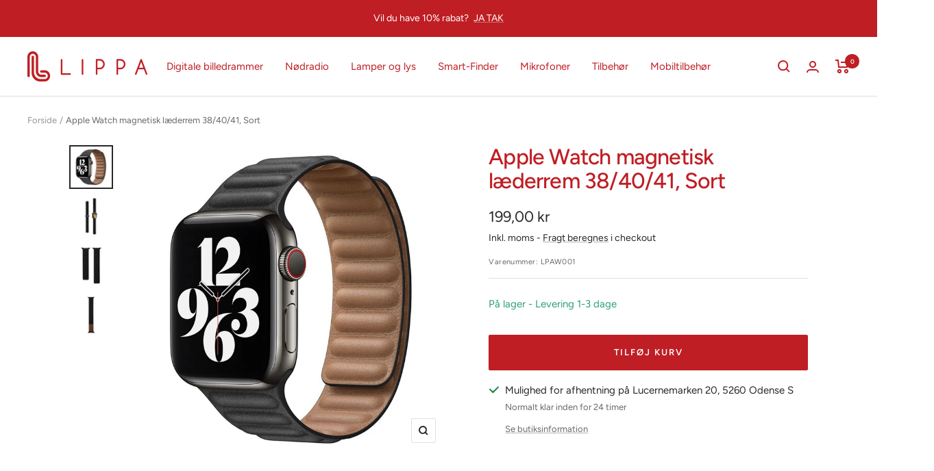

--- FILE ---
content_type: text/html; charset=utf-8
request_url: https://lippa.dk/products/apple-watch-magnetisk-laederrem-38-40-41-sort
body_size: 64331
content:
<!doctype html><html class="no-js" lang="da" dir="ltr">
  <head>
	<script src="//lippa.dk/cdn/shop/files/pandectes-rules.js?v=2377650030099918921"></script>
	
	
    <meta charset="utf-8">
    <meta name="viewport" content="width=device-width, initial-scale=1.0, height=device-height, minimum-scale=1.0, maximum-scale=1.0">
    <meta name="theme-color" content="#ffffff">

    <title>Apple Watch magnetisk læderrem 38/40/41, Sort - Lippa</title><meta name="description" content="Oplev elegance og kvalitet med vores unikke magnetiske kunstlæder rem til Apple Watch Personliggør og forbedr dit Apple Watch med vores magnetiske læderarmbånd. Dette magnetiske læderarmbånd forener exceptionel holdbarhed med et stilfuldt design, hvilket sikrer, at dit smartwatch ikke blot fremstår elegant, men også er"><link rel="canonical" href="https://lippa.dk/products/apple-watch-magnetisk-laederrem-38-40-41-sort"><link rel="shortcut icon" href="//lippa.dk/cdn/shop/files/favorit-icon_96x96.png?v=1653014368" type="image/png"><link rel="preconnect" href="https://cdn.shopify.com">
    <link rel="dns-prefetch" href="https://productreviews.shopifycdn.com">
    <link rel="dns-prefetch" href="https://www.google-analytics.com"><link rel="preconnect" href="https://fonts.shopifycdn.com" crossorigin><link rel="preload" as="style" href="//lippa.dk/cdn/shop/t/6/assets/theme.css?v=171789722750208336471689193505">
    <link rel="preload" as="script" href="//lippa.dk/cdn/shop/t/6/assets/vendor.js?v=31715688253868339281689193502">
    <link rel="preload" as="script" href="//lippa.dk/cdn/shop/t/6/assets/theme.js?v=29296624984807244211766561125">
     <script type="text/javascript" src="//ajax.googleapis.com/ajax/libs/jquery/1.7/jquery.min.js"></script<link rel="preload" as="fetch" href="/products/apple-watch-magnetisk-laederrem-38-40-41-sort.js" crossorigin><link rel="preload" as="script" href="//lippa.dk/cdn/shop/t/6/assets/flickity.js?v=176646718982628074891689193503"><meta property="og:type" content="product">
  <meta property="og:title" content="Apple Watch magnetisk læderrem 38/40/41, Sort">
  <meta property="product:price:amount" content="199,00">
  <meta property="product:price:currency" content="DKK"><meta property="og:image" content="http://lippa.dk/cdn/shop/products/lpaw001_lippa-apple-watch-magnetisk-laederrem-38-40-41-sort-1.jpg?v=1700289932">
  <meta property="og:image:secure_url" content="https://lippa.dk/cdn/shop/products/lpaw001_lippa-apple-watch-magnetisk-laederrem-38-40-41-sort-1.jpg?v=1700289932">
  <meta property="og:image:width" content="2048">
  <meta property="og:image:height" content="2048"><meta property="og:description" content="Oplev elegance og kvalitet med vores unikke magnetiske kunstlæder rem til Apple Watch Personliggør og forbedr dit Apple Watch med vores magnetiske læderarmbånd. Dette magnetiske læderarmbånd forener exceptionel holdbarhed med et stilfuldt design, hvilket sikrer, at dit smartwatch ikke blot fremstår elegant, men også er"><meta property="og:url" content="https://lippa.dk/products/apple-watch-magnetisk-laederrem-38-40-41-sort">
<meta property="og:site_name" content="Lippa"><meta name="twitter:card" content="summary"><meta name="twitter:title" content="Apple Watch magnetisk læderrem 38/40/41, Sort">
  <meta name="twitter:description" content="Oplev elegance og kvalitet med vores unikke magnetiske kunstlæder rem til Apple Watch Personliggør og forbedr dit Apple Watch med vores magnetiske læderarmbånd. Dette magnetiske læderarmbånd forener exceptionel holdbarhed med et stilfuldt design, hvilket sikrer, at dit smartwatch ikke blot fremstår elegant, men også er rustet til dagligdagens udfordringer. Vælg mellem en række materialer; heriblandt silikone, FLOUR, nylon og finewoven remme. Udforsk alle de tilgængelige farver og materialer til Apple Watch ure i størrelserne 38 - 41 mm. Vigtige fordele ved vores magnetiske kunstlæder rem Overlegen holdbarhed: Vores magnetiske kunstlæder rem er fremstillet i kunstlæder, hvilket sikrer en lang levetid og fremragende beskyttelse mod daglig slitage, stød og ridser. Innovativ magnetlås: Den unikke magnetlås sikrer en justerbar, sikker og nem pasform, hvilket gør det muligt at tilpasse remmen hurtigt og uden besvær. Tidløst design: Denne rem tilføjer et luksuriøst touch til"><meta name="twitter:image" content="https://lippa.dk/cdn/shop/products/lpaw001_lippa-apple-watch-magnetisk-laederrem-38-40-41-sort-1_1200x1200_crop_center.jpg?v=1700289932">
  <meta name="twitter:image:alt" content="LPAW001 Lippa Apple Watch Magnetisk Læderrem (38, 40, 41), Sort 1">
    
  <script type="application/ld+json">
  {
    "@context": "https://schema.org",
    "@type": "Product",
    "productID": 8619426349402,
    "offers": [{
          "@type": "Offer",
          "name": "Default Title",
          "availability":"https://schema.org/InStock",
          "price": 199.0,
          "priceCurrency": "DKK",
          "priceValidUntil": "2026-02-05","sku": "LPAW001",
            "gtin13": "5713661008838",
          "url": "/products/apple-watch-magnetisk-laederrem-38-40-41-sort?variant=47316012433754"
        }
],"brand": {
      "@type": "Brand",
      "name": "Lippa"
    },
    "name": "Apple Watch magnetisk læderrem 38\/40\/41, Sort",
    "description": "Oplev elegance og kvalitet med vores unikke magnetiske kunstlæder rem til Apple Watch\nPersonliggør og forbedr dit Apple Watch med vores magnetiske læderarmbånd. Dette magnetiske læderarmbånd forener exceptionel holdbarhed med et stilfuldt design, hvilket sikrer, at dit smartwatch ikke blot fremstår elegant, men også er rustet til dagligdagens udfordringer.\nVælg mellem en række materialer; heriblandt silikone, FLOUR, nylon og finewoven remme. Udforsk alle de tilgængelige farver og materialer til Apple Watch ure i størrelserne 38 - 41 mm.\nVigtige fordele ved vores magnetiske kunstlæder rem\n\n\nOverlegen holdbarhed: Vores magnetiske kunstlæder rem er fremstillet i kunstlæder, hvilket sikrer en lang levetid og fremragende beskyttelse mod daglig slitage, stød og ridser.\n\nInnovativ magnetlås: Den unikke magnetlås sikrer en justerbar, sikker og nem pasform, hvilket gør det muligt at tilpasse remmen hurtigt og uden besvær.\n\nTidløst design: Denne rem tilføjer et luksuriøst touch til dit Apple Watch med sit elegante og minimalistiske design, som passer til enhver garderobe og er ideelt til både hverdag og sociale begivenheder.\n\nBemærk: Denne rem passer til alle Apple Watch modeller med størrelsen 38 - 41 mm. Vi har også remme, der passer til de større urskiver med målene 42 - 49 mm og dem kan du finde her: 42 - 49 mm Apple Watch remme. Nedenfor kan du se de præcise modeller som denne rem passer til:\n\nApple Watch 1 – 38 mm\nApple Watch 2 – 38 mm\nApple Watch 3 – 38 mm\nApple Watch 4 – 40 mm\nApple Watch 5 – 40 mm\nApple Watch 6 – 40 mm\nApple Watch 7 – 41 mm\nApple Watch 8 – 41 mm\nApple Watch 9 – 41 mm\nApple Watch SE 2020 – 40 mm\nApple Watch SE 2022 – 40 mm\n",
    "category": "Apple Watch rem 38\/40\/41 mm",
    "url": "/products/apple-watch-magnetisk-laederrem-38-40-41-sort",
    "sku": "LPAW001",
    "image": {
      "@type": "ImageObject",
      "url": "https://lippa.dk/cdn/shop/products/lpaw001_lippa-apple-watch-magnetisk-laederrem-38-40-41-sort-1.jpg?v=1700289932&width=1024",
      "image": "https://lippa.dk/cdn/shop/products/lpaw001_lippa-apple-watch-magnetisk-laederrem-38-40-41-sort-1.jpg?v=1700289932&width=1024",
      "name": "LPAW001 Lippa Apple Watch Magnetisk Læderrem (38, 40, 41), Sort 1",
      "width": "1024",
      "height": "1024"
    }
  }
  </script>



  <script type="application/ld+json">
  {
    "@context": "https://schema.org",
    "@type": "BreadcrumbList",
  "itemListElement": [{
      "@type": "ListItem",
      "position": 1,
      "name": "Forside",
      "item": "https://lippa.dk"
    },{
          "@type": "ListItem",
          "position": 2,
          "name": "Apple Watch magnetisk læderrem 38\/40\/41, Sort",
          "item": "https://lippa.dk/products/apple-watch-magnetisk-laederrem-38-40-41-sort"
        }]
  }
  </script>


    <link rel="preload" href="//lippa.dk/cdn/fonts/figtree/figtree_n5.3b6b7df38aa5986536945796e1f947445832047c.woff2" as="font" type="font/woff2" crossorigin><link rel="preload" href="//lippa.dk/cdn/fonts/figtree/figtree_n4.3c0838aba1701047e60be6a99a1b0a40ce9b8419.woff2" as="font" type="font/woff2" crossorigin><style>
  /* Typography (heading) */
  @font-face {
  font-family: Figtree;
  font-weight: 500;
  font-style: normal;
  font-display: swap;
  src: url("//lippa.dk/cdn/fonts/figtree/figtree_n5.3b6b7df38aa5986536945796e1f947445832047c.woff2") format("woff2"),
       url("//lippa.dk/cdn/fonts/figtree/figtree_n5.f26bf6dcae278b0ed902605f6605fa3338e81dab.woff") format("woff");
}

@font-face {
  font-family: Figtree;
  font-weight: 500;
  font-style: italic;
  font-display: swap;
  src: url("//lippa.dk/cdn/fonts/figtree/figtree_i5.969396f679a62854cf82dbf67acc5721e41351f0.woff2") format("woff2"),
       url("//lippa.dk/cdn/fonts/figtree/figtree_i5.93bc1cad6c73ca9815f9777c49176dfc9d2890dd.woff") format("woff");
}

/* Typography (body) */
  @font-face {
  font-family: Figtree;
  font-weight: 400;
  font-style: normal;
  font-display: swap;
  src: url("//lippa.dk/cdn/fonts/figtree/figtree_n4.3c0838aba1701047e60be6a99a1b0a40ce9b8419.woff2") format("woff2"),
       url("//lippa.dk/cdn/fonts/figtree/figtree_n4.c0575d1db21fc3821f17fd6617d3dee552312137.woff") format("woff");
}

@font-face {
  font-family: Figtree;
  font-weight: 400;
  font-style: italic;
  font-display: swap;
  src: url("//lippa.dk/cdn/fonts/figtree/figtree_i4.89f7a4275c064845c304a4cf8a4a586060656db2.woff2") format("woff2"),
       url("//lippa.dk/cdn/fonts/figtree/figtree_i4.6f955aaaafc55a22ffc1f32ecf3756859a5ad3e2.woff") format("woff");
}

@font-face {
  font-family: Figtree;
  font-weight: 600;
  font-style: normal;
  font-display: swap;
  src: url("//lippa.dk/cdn/fonts/figtree/figtree_n6.9d1ea52bb49a0a86cfd1b0383d00f83d3fcc14de.woff2") format("woff2"),
       url("//lippa.dk/cdn/fonts/figtree/figtree_n6.f0fcdea525a0e47b2ae4ab645832a8e8a96d31d3.woff") format("woff");
}

@font-face {
  font-family: Figtree;
  font-weight: 600;
  font-style: italic;
  font-display: swap;
  src: url("//lippa.dk/cdn/fonts/figtree/figtree_i6.702baae75738b446cfbed6ac0d60cab7b21e61ba.woff2") format("woff2"),
       url("//lippa.dk/cdn/fonts/figtree/figtree_i6.6b8dc40d16c9905d29525156e284509f871ce8f9.woff") format("woff");
}

:root {--heading-color: 191, 30, 36;
    --text-color: 40, 40, 40;
    --background: 255, 255, 255;
    --secondary-background: 245, 245, 245;
    --border-color: 223, 223, 223;
    --border-color-darker: 169, 169, 169;
    --success-color: 46, 158, 123;
    --success-background: 213, 236, 229;
    --error-color: 222, 42, 42;
    --error-background: 253, 240, 240;
    --primary-button-background: 191, 30, 36;
    --primary-button-text-color: 255, 255, 255;
    --secondary-button-background: 255, 255, 255;
    --secondary-button-text-color: 191, 30, 36;
    --product-star-rating: 246, 164, 41;
    --product-on-sale-accent: 191, 30, 36;
    --product-sold-out-accent: 207, 207, 207;
    --product-custom-label-background: 64, 93, 230;
    --product-custom-label-text-color: 255, 255, 255;
    --product-custom-label-2-background: 243, 255, 52;
    --product-custom-label-2-text-color: 0, 0, 0;
    --product-low-stock-text-color: 222, 42, 42;
    --product-in-stock-text-color: 46, 158, 123;
    --loading-bar-background: 40, 40, 40;

    /* We duplicate some "base" colors as root colors, which is useful to use on drawer elements or popover without. Those should not be overridden to avoid issues */
    --root-heading-color: 191, 30, 36;
    --root-text-color: 40, 40, 40;
    --root-background: 255, 255, 255;
    --root-border-color: 223, 223, 223;
    --root-primary-button-background: 191, 30, 36;
    --root-primary-button-text-color: 255, 255, 255;

    --base-font-size: 15px;
    --heading-font-family: Figtree, sans-serif;
    --heading-font-weight: 500;
    --heading-font-style: normal;
    --heading-text-transform: normal;
    --text-font-family: Figtree, sans-serif;
    --text-font-weight: 400;
    --text-font-style: normal;
    --text-font-bold-weight: 600;

    /* Typography (font size) */
    --heading-xxsmall-font-size: 10px;
    --heading-xsmall-font-size: 10px;
    --heading-small-font-size: 11px;
    --heading-large-font-size: 32px;
    --heading-h1-font-size: 32px;
    --heading-h2-font-size: 28px;
    --heading-h3-font-size: 26px;
    --heading-h4-font-size: 22px;
    --heading-h5-font-size: 18px;
    --heading-h6-font-size: 16px;

    /* Control the look and feel of the theme by changing radius of various elements */
    --button-border-radius: 2px;
    --block-border-radius: 0px;
    --block-border-radius-reduced: 0px;
    --color-swatch-border-radius: 0px;

    /* Button size */
    --button-height: 48px;
    --button-small-height: 40px;

    /* Form related */
    --form-input-field-height: 48px;
    --form-input-gap: 16px;
    --form-submit-margin: 24px;

    /* Product listing related variables */
    --product-list-block-spacing: 32px;

    /* Video related */
    --play-button-background: 255, 255, 255;
    --play-button-arrow: 40, 40, 40;

    /* RTL support */
    --transform-logical-flip: 1;
    --transform-origin-start: left;
    --transform-origin-end: right;

    /* Other */
    --zoom-cursor-svg-url: url(//lippa.dk/cdn/shop/t/6/assets/zoom-cursor.svg?v=160678200483640155751689193502);
    --arrow-right-svg-url: url(//lippa.dk/cdn/shop/t/6/assets/arrow-right.svg?v=40046868119262634591689193502);
    --arrow-left-svg-url: url(//lippa.dk/cdn/shop/t/6/assets/arrow-left.svg?v=158856395986752206651689193503);

    /* Some useful variables that we can reuse in our CSS. Some explanation are needed for some of them:
       - container-max-width-minus-gutters: represents the container max width without the edge gutters
       - container-outer-width: considering the screen width, represent all the space outside the container
       - container-outer-margin: same as container-outer-width but get set to 0 inside a container
       - container-inner-width: the effective space inside the container (minus gutters)
       - grid-column-width: represents the width of a single column of the grid
       - vertical-breather: this is a variable that defines the global "spacing" between sections, and inside the section
                            to create some "breath" and minimum spacing
     */
    --container-max-width: 1600px;
    --container-gutter: 24px;
    --container-max-width-minus-gutters: calc(var(--container-max-width) - (var(--container-gutter)) * 2);
    --container-outer-width: max(calc((100vw - var(--container-max-width-minus-gutters)) / 2), var(--container-gutter));
    --container-outer-margin: var(--container-outer-width);
    --container-inner-width: calc(100vw - var(--container-outer-width) * 2);

    --grid-column-count: 10;
    --grid-gap: 24px;
    --grid-column-width: calc((100vw - var(--container-outer-width) * 2 - var(--grid-gap) * (var(--grid-column-count) - 1)) / var(--grid-column-count));

    --vertical-breather: 36px;
    --vertical-breather-tight: 36px;

    /* Shopify related variables */
    --payment-terms-background-color: #ffffff;
  }

  @media screen and (min-width: 741px) {
    :root {
      --container-gutter: 40px;
      --grid-column-count: 20;
      --vertical-breather: 48px;
      --vertical-breather-tight: 48px;

      /* Typography (font size) */
      --heading-xsmall-font-size: 11px;
      --heading-small-font-size: 12px;
      --heading-large-font-size: 48px;
      --heading-h1-font-size: 48px;
      --heading-h2-font-size: 36px;
      --heading-h3-font-size: 30px;
      --heading-h4-font-size: 22px;
      --heading-h5-font-size: 18px;
      --heading-h6-font-size: 16px;

      /* Form related */
      --form-input-field-height: 52px;
      --form-submit-margin: 32px;

      /* Button size */
      --button-height: 52px;
      --button-small-height: 44px;
    }
  }

  @media screen and (min-width: 1200px) {
    :root {
      --vertical-breather: 64px;
      --vertical-breather-tight: 48px;
      --product-list-block-spacing: 48px;

      /* Typography */
      --heading-large-font-size: 58px;
      --heading-h1-font-size: 50px;
      --heading-h2-font-size: 44px;
      --heading-h3-font-size: 32px;
      --heading-h4-font-size: 26px;
      --heading-h5-font-size: 22px;
      --heading-h6-font-size: 16px;
    }
  }

  @media screen and (min-width: 1600px) {
    :root {
      --vertical-breather: 64px;
      --vertical-breather-tight: 48px;
    }
  }
</style>
    <script>
  // This allows to expose several variables to the global scope, to be used in scripts
  window.themeVariables = {
    settings: {
      direction: "ltr",
      pageType: "product",
      cartCount: 0,
      moneyFormat: "{{amount_with_comma_separator}} kr",
      moneyWithCurrencyFormat: "{{amount_with_comma_separator}} DKK",
      showVendor: false,
      discountMode: "percentage",
      currencyCodeEnabled: false,
      cartType: "drawer",
      cartCurrency: "DKK",
      mobileZoomFactor: 2.5
    },

    routes: {
      host: "lippa.dk",
      rootUrl: "\/",
      rootUrlWithoutSlash: '',
      cartUrl: "\/cart",
      cartAddUrl: "\/cart\/add",
      cartChangeUrl: "\/cart\/change",
      searchUrl: "\/search",
      predictiveSearchUrl: "\/search\/suggest",
      productRecommendationsUrl: "\/recommendations\/products"
    },

    strings: {
      accessibilityDelete: "",
      accessibilityClose: "",
      collectionSoldOut: "Udsolgt",
      collectionDiscount: "Spar @savings@",
      productSalePrice: "Udsalgspris",
      productRegularPrice: "Pris",
      productFormUnavailable: "Ikke tilgængelig",
      productFormSoldOut: "Udsolgt",
      productFormPreOrder: "Forudbestil",
      productFormAddToCart: "Tilføj kurv",
      searchNoResults: "Ingen resultater",
      searchNewSearch: "Ny søgning",
      searchProducts: "Produkter",
      searchArticles: "",
      searchPages: "Sider",
      searchCollections: "Kategorier",
      cartViewCart: "Se kurv",
      cartItemAdded: "Varen er tilføjet kurven!",
      cartItemAddedShort: "Tilføjet kurv!",
      cartAddOrderNote: "",
      cartEditOrderNote: "",
      shippingEstimatorNoResults: "Vi sender desværre ikke til din adresse",
      shippingEstimatorOneResult: "Der er en leveringsmetode til din adresse:",
      shippingEstimatorMultipleResults: "Der er flere leveringsmetoder til din adresse:",
      shippingEstimatorError: "Der skete en fejl under beregning af fragtprisen"
    },

    libs: {
      flickity: "\/\/lippa.dk\/cdn\/shop\/t\/6\/assets\/flickity.js?v=176646718982628074891689193503",
      photoswipe: "\/\/lippa.dk\/cdn\/shop\/t\/6\/assets\/photoswipe.js?v=132268647426145925301689193501",
      qrCode: "\/\/lippa.dk\/cdn\/shopifycloud\/storefront\/assets\/themes_support\/vendor\/qrcode-3f2b403b.js"
    },

    breakpoints: {
      phone: 'screen and (max-width: 740px)',
      tablet: 'screen and (min-width: 741px) and (max-width: 999px)',
      tabletAndUp: 'screen and (min-width: 741px)',
      pocket: 'screen and (max-width: 999px)',
      lap: 'screen and (min-width: 1000px) and (max-width: 1199px)',
      lapAndUp: 'screen and (min-width: 1000px)',
      desktop: 'screen and (min-width: 1200px)',
      wide: 'screen and (min-width: 1400px)'
    }
  };

  window.addEventListener('pageshow', async () => {
    const cartContent = await (await fetch(`${window.themeVariables.routes.cartUrl}.js`, {cache: 'reload'})).json();
    document.documentElement.dispatchEvent(new CustomEvent('cart:refresh', {detail: {cart: cartContent}}));
  });

  if ('noModule' in HTMLScriptElement.prototype) {
    // Old browsers (like IE) that does not support module will be considered as if not executing JS at all
    document.documentElement.className = document.documentElement.className.replace('no-js', 'js');

    requestAnimationFrame(() => {
      const viewportHeight = (window.visualViewport ? window.visualViewport.height : document.documentElement.clientHeight);
      document.documentElement.style.setProperty('--window-height',viewportHeight + 'px');
    });
  }// We save the product ID in local storage to be eventually used for recently viewed section
    try {
      const items = JSON.parse(localStorage.getItem('theme:recently-viewed-products') || '[]');

      // We check if the current product already exists, and if it does not, we add it at the start
      if (!items.includes(8619426349402)) {
        items.unshift(8619426349402);
      }

      localStorage.setItem('theme:recently-viewed-products', JSON.stringify(items.slice(0, 20)));
    } catch (e) {
      // Safari in private mode does not allow setting item, we silently fail
    }</script>

    <link rel="stylesheet" href="//lippa.dk/cdn/shop/t/6/assets/theme.css?v=171789722750208336471689193505">

    <script src="//lippa.dk/cdn/shop/t/6/assets/vendor.js?v=31715688253868339281689193502" defer></script>
    <script src="//lippa.dk/cdn/shop/t/6/assets/theme.js?v=29296624984807244211766561125" defer></script>
    <script src="//lippa.dk/cdn/shop/t/6/assets/custom.js?v=167639537848865775061689193502" defer></script>

    <script>window.performance && window.performance.mark && window.performance.mark('shopify.content_for_header.start');</script><meta name="google-site-verification" content="CgwHKRzS1y9YpHmrTA47BaCuAOBU0p7feXapHHIFGr4">
<meta name="facebook-domain-verification" content="pux60vya3ptf4d4yrvaxnpvz1rf3nw">
<meta id="shopify-digital-wallet" name="shopify-digital-wallet" content="/64068419827/digital_wallets/dialog">
<meta name="shopify-checkout-api-token" content="b189a94e96c6496f6a52b1488d6ba317">
<link rel="alternate" hreflang="x-default" href="https://lippa.dk/products/apple-watch-magnetisk-laederrem-38-40-41-sort">
<link rel="alternate" hreflang="da" href="https://lippa.dk/products/apple-watch-magnetisk-laederrem-38-40-41-sort">
<link rel="alternate" hreflang="en-AE" href="https://lippa.dk/en-en/products/apple-watch-magnetisk-laederrem-38-40-41-sort">
<link rel="alternate" hreflang="en-AT" href="https://lippa.dk/en-en/products/apple-watch-magnetisk-laederrem-38-40-41-sort">
<link rel="alternate" hreflang="en-AU" href="https://lippa.dk/en-en/products/apple-watch-magnetisk-laederrem-38-40-41-sort">
<link rel="alternate" hreflang="en-BE" href="https://lippa.dk/en-en/products/apple-watch-magnetisk-laederrem-38-40-41-sort">
<link rel="alternate" hreflang="en-CA" href="https://lippa.dk/en-en/products/apple-watch-magnetisk-laederrem-38-40-41-sort">
<link rel="alternate" hreflang="en-CH" href="https://lippa.dk/en-en/products/apple-watch-magnetisk-laederrem-38-40-41-sort">
<link rel="alternate" hreflang="en-CZ" href="https://lippa.dk/en-en/products/apple-watch-magnetisk-laederrem-38-40-41-sort">
<link rel="alternate" hreflang="en-DE" href="https://lippa.dk/en-en/products/apple-watch-magnetisk-laederrem-38-40-41-sort">
<link rel="alternate" hreflang="en-ES" href="https://lippa.dk/en-en/products/apple-watch-magnetisk-laederrem-38-40-41-sort">
<link rel="alternate" hreflang="en-FI" href="https://lippa.dk/en-en/products/apple-watch-magnetisk-laederrem-38-40-41-sort">
<link rel="alternate" hreflang="en-FR" href="https://lippa.dk/en-en/products/apple-watch-magnetisk-laederrem-38-40-41-sort">
<link rel="alternate" hreflang="en-GB" href="https://lippa.dk/en-en/products/apple-watch-magnetisk-laederrem-38-40-41-sort">
<link rel="alternate" hreflang="en-HK" href="https://lippa.dk/en-en/products/apple-watch-magnetisk-laederrem-38-40-41-sort">
<link rel="alternate" hreflang="en-IE" href="https://lippa.dk/en-en/products/apple-watch-magnetisk-laederrem-38-40-41-sort">
<link rel="alternate" hreflang="en-IL" href="https://lippa.dk/en-en/products/apple-watch-magnetisk-laederrem-38-40-41-sort">
<link rel="alternate" hreflang="en-IT" href="https://lippa.dk/en-en/products/apple-watch-magnetisk-laederrem-38-40-41-sort">
<link rel="alternate" hreflang="en-JP" href="https://lippa.dk/en-en/products/apple-watch-magnetisk-laederrem-38-40-41-sort">
<link rel="alternate" hreflang="en-KR" href="https://lippa.dk/en-en/products/apple-watch-magnetisk-laederrem-38-40-41-sort">
<link rel="alternate" hreflang="en-MY" href="https://lippa.dk/en-en/products/apple-watch-magnetisk-laederrem-38-40-41-sort">
<link rel="alternate" hreflang="en-NL" href="https://lippa.dk/en-en/products/apple-watch-magnetisk-laederrem-38-40-41-sort">
<link rel="alternate" hreflang="en-NO" href="https://lippa.dk/en-en/products/apple-watch-magnetisk-laederrem-38-40-41-sort">
<link rel="alternate" hreflang="en-NZ" href="https://lippa.dk/en-en/products/apple-watch-magnetisk-laederrem-38-40-41-sort">
<link rel="alternate" hreflang="en-PL" href="https://lippa.dk/en-en/products/apple-watch-magnetisk-laederrem-38-40-41-sort">
<link rel="alternate" hreflang="en-PT" href="https://lippa.dk/en-en/products/apple-watch-magnetisk-laederrem-38-40-41-sort">
<link rel="alternate" hreflang="en-US" href="https://lippa.dk/en-en/products/apple-watch-magnetisk-laederrem-38-40-41-sort">
<link rel="alternate" hreflang="en-SG" href="https://lippa.dk/en-en/products/apple-watch-magnetisk-laederrem-38-40-41-sort">
<link rel="alternate" hreflang="en-DZ" href="https://lippa.dk/en-en/products/apple-watch-magnetisk-laederrem-38-40-41-sort">
<link rel="alternate" hreflang="en-AO" href="https://lippa.dk/en-en/products/apple-watch-magnetisk-laederrem-38-40-41-sort">
<link rel="alternate" hreflang="en-AC" href="https://lippa.dk/en-en/products/apple-watch-magnetisk-laederrem-38-40-41-sort">
<link rel="alternate" hreflang="en-BJ" href="https://lippa.dk/en-en/products/apple-watch-magnetisk-laederrem-38-40-41-sort">
<link rel="alternate" hreflang="en-BW" href="https://lippa.dk/en-en/products/apple-watch-magnetisk-laederrem-38-40-41-sort">
<link rel="alternate" hreflang="en-BF" href="https://lippa.dk/en-en/products/apple-watch-magnetisk-laederrem-38-40-41-sort">
<link rel="alternate" hreflang="en-BI" href="https://lippa.dk/en-en/products/apple-watch-magnetisk-laederrem-38-40-41-sort">
<link rel="alternate" hreflang="en-CM" href="https://lippa.dk/en-en/products/apple-watch-magnetisk-laederrem-38-40-41-sort">
<link rel="alternate" hreflang="en-CV" href="https://lippa.dk/en-en/products/apple-watch-magnetisk-laederrem-38-40-41-sort">
<link rel="alternate" hreflang="en-CF" href="https://lippa.dk/en-en/products/apple-watch-magnetisk-laederrem-38-40-41-sort">
<link rel="alternate" hreflang="en-TD" href="https://lippa.dk/en-en/products/apple-watch-magnetisk-laederrem-38-40-41-sort">
<link rel="alternate" hreflang="en-KM" href="https://lippa.dk/en-en/products/apple-watch-magnetisk-laederrem-38-40-41-sort">
<link rel="alternate" hreflang="en-CG" href="https://lippa.dk/en-en/products/apple-watch-magnetisk-laederrem-38-40-41-sort">
<link rel="alternate" hreflang="en-CD" href="https://lippa.dk/en-en/products/apple-watch-magnetisk-laederrem-38-40-41-sort">
<link rel="alternate" hreflang="en-CI" href="https://lippa.dk/en-en/products/apple-watch-magnetisk-laederrem-38-40-41-sort">
<link rel="alternate" hreflang="en-DJ" href="https://lippa.dk/en-en/products/apple-watch-magnetisk-laederrem-38-40-41-sort">
<link rel="alternate" hreflang="en-EG" href="https://lippa.dk/en-en/products/apple-watch-magnetisk-laederrem-38-40-41-sort">
<link rel="alternate" hreflang="en-GQ" href="https://lippa.dk/en-en/products/apple-watch-magnetisk-laederrem-38-40-41-sort">
<link rel="alternate" hreflang="en-ER" href="https://lippa.dk/en-en/products/apple-watch-magnetisk-laederrem-38-40-41-sort">
<link rel="alternate" hreflang="en-SZ" href="https://lippa.dk/en-en/products/apple-watch-magnetisk-laederrem-38-40-41-sort">
<link rel="alternate" hreflang="en-ET" href="https://lippa.dk/en-en/products/apple-watch-magnetisk-laederrem-38-40-41-sort">
<link rel="alternate" hreflang="en-TF" href="https://lippa.dk/en-en/products/apple-watch-magnetisk-laederrem-38-40-41-sort">
<link rel="alternate" hreflang="en-GA" href="https://lippa.dk/en-en/products/apple-watch-magnetisk-laederrem-38-40-41-sort">
<link rel="alternate" hreflang="en-GM" href="https://lippa.dk/en-en/products/apple-watch-magnetisk-laederrem-38-40-41-sort">
<link rel="alternate" hreflang="en-GH" href="https://lippa.dk/en-en/products/apple-watch-magnetisk-laederrem-38-40-41-sort">
<link rel="alternate" hreflang="en-GN" href="https://lippa.dk/en-en/products/apple-watch-magnetisk-laederrem-38-40-41-sort">
<link rel="alternate" hreflang="en-GW" href="https://lippa.dk/en-en/products/apple-watch-magnetisk-laederrem-38-40-41-sort">
<link rel="alternate" hreflang="en-KE" href="https://lippa.dk/en-en/products/apple-watch-magnetisk-laederrem-38-40-41-sort">
<link rel="alternate" hreflang="en-LS" href="https://lippa.dk/en-en/products/apple-watch-magnetisk-laederrem-38-40-41-sort">
<link rel="alternate" hreflang="en-LR" href="https://lippa.dk/en-en/products/apple-watch-magnetisk-laederrem-38-40-41-sort">
<link rel="alternate" hreflang="en-LY" href="https://lippa.dk/en-en/products/apple-watch-magnetisk-laederrem-38-40-41-sort">
<link rel="alternate" hreflang="en-MG" href="https://lippa.dk/en-en/products/apple-watch-magnetisk-laederrem-38-40-41-sort">
<link rel="alternate" hreflang="en-MW" href="https://lippa.dk/en-en/products/apple-watch-magnetisk-laederrem-38-40-41-sort">
<link rel="alternate" hreflang="en-ML" href="https://lippa.dk/en-en/products/apple-watch-magnetisk-laederrem-38-40-41-sort">
<link rel="alternate" hreflang="en-MR" href="https://lippa.dk/en-en/products/apple-watch-magnetisk-laederrem-38-40-41-sort">
<link rel="alternate" hreflang="en-MU" href="https://lippa.dk/en-en/products/apple-watch-magnetisk-laederrem-38-40-41-sort">
<link rel="alternate" hreflang="en-MA" href="https://lippa.dk/en-en/products/apple-watch-magnetisk-laederrem-38-40-41-sort">
<link rel="alternate" hreflang="en-MZ" href="https://lippa.dk/en-en/products/apple-watch-magnetisk-laederrem-38-40-41-sort">
<link rel="alternate" hreflang="en-NA" href="https://lippa.dk/en-en/products/apple-watch-magnetisk-laederrem-38-40-41-sort">
<link rel="alternate" hreflang="en-NE" href="https://lippa.dk/en-en/products/apple-watch-magnetisk-laederrem-38-40-41-sort">
<link rel="alternate" hreflang="en-NG" href="https://lippa.dk/en-en/products/apple-watch-magnetisk-laederrem-38-40-41-sort">
<link rel="alternate" hreflang="en-RW" href="https://lippa.dk/en-en/products/apple-watch-magnetisk-laederrem-38-40-41-sort">
<link rel="alternate" hreflang="en-ST" href="https://lippa.dk/en-en/products/apple-watch-magnetisk-laederrem-38-40-41-sort">
<link rel="alternate" hreflang="en-SN" href="https://lippa.dk/en-en/products/apple-watch-magnetisk-laederrem-38-40-41-sort">
<link rel="alternate" hreflang="en-SC" href="https://lippa.dk/en-en/products/apple-watch-magnetisk-laederrem-38-40-41-sort">
<link rel="alternate" hreflang="en-SL" href="https://lippa.dk/en-en/products/apple-watch-magnetisk-laederrem-38-40-41-sort">
<link rel="alternate" hreflang="en-SO" href="https://lippa.dk/en-en/products/apple-watch-magnetisk-laederrem-38-40-41-sort">
<link rel="alternate" hreflang="en-ZA" href="https://lippa.dk/en-en/products/apple-watch-magnetisk-laederrem-38-40-41-sort">
<link rel="alternate" hreflang="en-SS" href="https://lippa.dk/en-en/products/apple-watch-magnetisk-laederrem-38-40-41-sort">
<link rel="alternate" hreflang="en-SH" href="https://lippa.dk/en-en/products/apple-watch-magnetisk-laederrem-38-40-41-sort">
<link rel="alternate" hreflang="en-SD" href="https://lippa.dk/en-en/products/apple-watch-magnetisk-laederrem-38-40-41-sort">
<link rel="alternate" hreflang="en-TZ" href="https://lippa.dk/en-en/products/apple-watch-magnetisk-laederrem-38-40-41-sort">
<link rel="alternate" hreflang="en-TG" href="https://lippa.dk/en-en/products/apple-watch-magnetisk-laederrem-38-40-41-sort">
<link rel="alternate" hreflang="en-TA" href="https://lippa.dk/en-en/products/apple-watch-magnetisk-laederrem-38-40-41-sort">
<link rel="alternate" hreflang="en-TN" href="https://lippa.dk/en-en/products/apple-watch-magnetisk-laederrem-38-40-41-sort">
<link rel="alternate" hreflang="en-UG" href="https://lippa.dk/en-en/products/apple-watch-magnetisk-laederrem-38-40-41-sort">
<link rel="alternate" hreflang="en-EH" href="https://lippa.dk/en-en/products/apple-watch-magnetisk-laederrem-38-40-41-sort">
<link rel="alternate" hreflang="en-ZM" href="https://lippa.dk/en-en/products/apple-watch-magnetisk-laederrem-38-40-41-sort">
<link rel="alternate" hreflang="en-ZW" href="https://lippa.dk/en-en/products/apple-watch-magnetisk-laederrem-38-40-41-sort">
<link rel="alternate" hreflang="en-AF" href="https://lippa.dk/en-en/products/apple-watch-magnetisk-laederrem-38-40-41-sort">
<link rel="alternate" hreflang="en-AZ" href="https://lippa.dk/en-en/products/apple-watch-magnetisk-laederrem-38-40-41-sort">
<link rel="alternate" hreflang="en-BH" href="https://lippa.dk/en-en/products/apple-watch-magnetisk-laederrem-38-40-41-sort">
<link rel="alternate" hreflang="en-BD" href="https://lippa.dk/en-en/products/apple-watch-magnetisk-laederrem-38-40-41-sort">
<link rel="alternate" hreflang="en-BT" href="https://lippa.dk/en-en/products/apple-watch-magnetisk-laederrem-38-40-41-sort">
<link rel="alternate" hreflang="en-IO" href="https://lippa.dk/en-en/products/apple-watch-magnetisk-laederrem-38-40-41-sort">
<link rel="alternate" hreflang="en-BN" href="https://lippa.dk/en-en/products/apple-watch-magnetisk-laederrem-38-40-41-sort">
<link rel="alternate" hreflang="en-KH" href="https://lippa.dk/en-en/products/apple-watch-magnetisk-laederrem-38-40-41-sort">
<link rel="alternate" hreflang="en-CN" href="https://lippa.dk/en-en/products/apple-watch-magnetisk-laederrem-38-40-41-sort">
<link rel="alternate" hreflang="en-CX" href="https://lippa.dk/en-en/products/apple-watch-magnetisk-laederrem-38-40-41-sort">
<link rel="alternate" hreflang="en-CC" href="https://lippa.dk/en-en/products/apple-watch-magnetisk-laederrem-38-40-41-sort">
<link rel="alternate" hreflang="en-IN" href="https://lippa.dk/en-en/products/apple-watch-magnetisk-laederrem-38-40-41-sort">
<link rel="alternate" hreflang="en-ID" href="https://lippa.dk/en-en/products/apple-watch-magnetisk-laederrem-38-40-41-sort">
<link rel="alternate" hreflang="en-IQ" href="https://lippa.dk/en-en/products/apple-watch-magnetisk-laederrem-38-40-41-sort">
<link rel="alternate" hreflang="en-JO" href="https://lippa.dk/en-en/products/apple-watch-magnetisk-laederrem-38-40-41-sort">
<link rel="alternate" hreflang="en-KZ" href="https://lippa.dk/en-en/products/apple-watch-magnetisk-laederrem-38-40-41-sort">
<link rel="alternate" hreflang="en-KW" href="https://lippa.dk/en-en/products/apple-watch-magnetisk-laederrem-38-40-41-sort">
<link rel="alternate" hreflang="en-KG" href="https://lippa.dk/en-en/products/apple-watch-magnetisk-laederrem-38-40-41-sort">
<link rel="alternate" hreflang="en-LA" href="https://lippa.dk/en-en/products/apple-watch-magnetisk-laederrem-38-40-41-sort">
<link rel="alternate" hreflang="en-LB" href="https://lippa.dk/en-en/products/apple-watch-magnetisk-laederrem-38-40-41-sort">
<link rel="alternate" hreflang="en-MO" href="https://lippa.dk/en-en/products/apple-watch-magnetisk-laederrem-38-40-41-sort">
<link rel="alternate" hreflang="en-MV" href="https://lippa.dk/en-en/products/apple-watch-magnetisk-laederrem-38-40-41-sort">
<link rel="alternate" hreflang="en-MN" href="https://lippa.dk/en-en/products/apple-watch-magnetisk-laederrem-38-40-41-sort">
<link rel="alternate" hreflang="en-MM" href="https://lippa.dk/en-en/products/apple-watch-magnetisk-laederrem-38-40-41-sort">
<link rel="alternate" hreflang="en-NP" href="https://lippa.dk/en-en/products/apple-watch-magnetisk-laederrem-38-40-41-sort">
<link rel="alternate" hreflang="en-OM" href="https://lippa.dk/en-en/products/apple-watch-magnetisk-laederrem-38-40-41-sort">
<link rel="alternate" hreflang="en-PK" href="https://lippa.dk/en-en/products/apple-watch-magnetisk-laederrem-38-40-41-sort">
<link rel="alternate" hreflang="en-PS" href="https://lippa.dk/en-en/products/apple-watch-magnetisk-laederrem-38-40-41-sort">
<link rel="alternate" hreflang="en-PH" href="https://lippa.dk/en-en/products/apple-watch-magnetisk-laederrem-38-40-41-sort">
<link rel="alternate" hreflang="en-QA" href="https://lippa.dk/en-en/products/apple-watch-magnetisk-laederrem-38-40-41-sort">
<link rel="alternate" hreflang="en-RU" href="https://lippa.dk/en-en/products/apple-watch-magnetisk-laederrem-38-40-41-sort">
<link rel="alternate" hreflang="en-SA" href="https://lippa.dk/en-en/products/apple-watch-magnetisk-laederrem-38-40-41-sort">
<link rel="alternate" hreflang="en-LK" href="https://lippa.dk/en-en/products/apple-watch-magnetisk-laederrem-38-40-41-sort">
<link rel="alternate" hreflang="en-TW" href="https://lippa.dk/en-en/products/apple-watch-magnetisk-laederrem-38-40-41-sort">
<link rel="alternate" hreflang="en-TJ" href="https://lippa.dk/en-en/products/apple-watch-magnetisk-laederrem-38-40-41-sort">
<link rel="alternate" hreflang="en-TH" href="https://lippa.dk/en-en/products/apple-watch-magnetisk-laederrem-38-40-41-sort">
<link rel="alternate" hreflang="en-TM" href="https://lippa.dk/en-en/products/apple-watch-magnetisk-laederrem-38-40-41-sort">
<link rel="alternate" hreflang="en-UZ" href="https://lippa.dk/en-en/products/apple-watch-magnetisk-laederrem-38-40-41-sort">
<link rel="alternate" hreflang="en-VN" href="https://lippa.dk/en-en/products/apple-watch-magnetisk-laederrem-38-40-41-sort">
<link rel="alternate" hreflang="en-YE" href="https://lippa.dk/en-en/products/apple-watch-magnetisk-laederrem-38-40-41-sort">
<link rel="alternate" hreflang="en-AI" href="https://lippa.dk/en-en/products/apple-watch-magnetisk-laederrem-38-40-41-sort">
<link rel="alternate" hreflang="en-AG" href="https://lippa.dk/en-en/products/apple-watch-magnetisk-laederrem-38-40-41-sort">
<link rel="alternate" hreflang="en-AW" href="https://lippa.dk/en-en/products/apple-watch-magnetisk-laederrem-38-40-41-sort">
<link rel="alternate" hreflang="en-BS" href="https://lippa.dk/en-en/products/apple-watch-magnetisk-laederrem-38-40-41-sort">
<link rel="alternate" hreflang="en-BB" href="https://lippa.dk/en-en/products/apple-watch-magnetisk-laederrem-38-40-41-sort">
<link rel="alternate" hreflang="en-BZ" href="https://lippa.dk/en-en/products/apple-watch-magnetisk-laederrem-38-40-41-sort">
<link rel="alternate" hreflang="en-BM" href="https://lippa.dk/en-en/products/apple-watch-magnetisk-laederrem-38-40-41-sort">
<link rel="alternate" hreflang="en-VG" href="https://lippa.dk/en-en/products/apple-watch-magnetisk-laederrem-38-40-41-sort">
<link rel="alternate" hreflang="en-KY" href="https://lippa.dk/en-en/products/apple-watch-magnetisk-laederrem-38-40-41-sort">
<link rel="alternate" hreflang="en-CR" href="https://lippa.dk/en-en/products/apple-watch-magnetisk-laederrem-38-40-41-sort">
<link rel="alternate" hreflang="en-CW" href="https://lippa.dk/en-en/products/apple-watch-magnetisk-laederrem-38-40-41-sort">
<link rel="alternate" hreflang="en-DM" href="https://lippa.dk/en-en/products/apple-watch-magnetisk-laederrem-38-40-41-sort">
<link rel="alternate" hreflang="en-DO" href="https://lippa.dk/en-en/products/apple-watch-magnetisk-laederrem-38-40-41-sort">
<link rel="alternate" hreflang="en-SV" href="https://lippa.dk/en-en/products/apple-watch-magnetisk-laederrem-38-40-41-sort">
<link rel="alternate" hreflang="en-GD" href="https://lippa.dk/en-en/products/apple-watch-magnetisk-laederrem-38-40-41-sort">
<link rel="alternate" hreflang="en-GT" href="https://lippa.dk/en-en/products/apple-watch-magnetisk-laederrem-38-40-41-sort">
<link rel="alternate" hreflang="en-HT" href="https://lippa.dk/en-en/products/apple-watch-magnetisk-laederrem-38-40-41-sort">
<link rel="alternate" hreflang="en-HN" href="https://lippa.dk/en-en/products/apple-watch-magnetisk-laederrem-38-40-41-sort">
<link rel="alternate" hreflang="en-JM" href="https://lippa.dk/en-en/products/apple-watch-magnetisk-laederrem-38-40-41-sort">
<link rel="alternate" hreflang="en-MQ" href="https://lippa.dk/en-en/products/apple-watch-magnetisk-laederrem-38-40-41-sort">
<link rel="alternate" hreflang="en-MS" href="https://lippa.dk/en-en/products/apple-watch-magnetisk-laederrem-38-40-41-sort">
<link rel="alternate" hreflang="en-NI" href="https://lippa.dk/en-en/products/apple-watch-magnetisk-laederrem-38-40-41-sort">
<link rel="alternate" hreflang="en-PA" href="https://lippa.dk/en-en/products/apple-watch-magnetisk-laederrem-38-40-41-sort">
<link rel="alternate" hreflang="en-SX" href="https://lippa.dk/en-en/products/apple-watch-magnetisk-laederrem-38-40-41-sort">
<link rel="alternate" hreflang="en-BL" href="https://lippa.dk/en-en/products/apple-watch-magnetisk-laederrem-38-40-41-sort">
<link rel="alternate" hreflang="en-KN" href="https://lippa.dk/en-en/products/apple-watch-magnetisk-laederrem-38-40-41-sort">
<link rel="alternate" hreflang="en-LC" href="https://lippa.dk/en-en/products/apple-watch-magnetisk-laederrem-38-40-41-sort">
<link rel="alternate" hreflang="en-MF" href="https://lippa.dk/en-en/products/apple-watch-magnetisk-laederrem-38-40-41-sort">
<link rel="alternate" hreflang="en-PM" href="https://lippa.dk/en-en/products/apple-watch-magnetisk-laederrem-38-40-41-sort">
<link rel="alternate" hreflang="en-VC" href="https://lippa.dk/en-en/products/apple-watch-magnetisk-laederrem-38-40-41-sort">
<link rel="alternate" hreflang="en-TT" href="https://lippa.dk/en-en/products/apple-watch-magnetisk-laederrem-38-40-41-sort">
<link rel="alternate" hreflang="en-TC" href="https://lippa.dk/en-en/products/apple-watch-magnetisk-laederrem-38-40-41-sort">
<link rel="alternate" hreflang="en-UM" href="https://lippa.dk/en-en/products/apple-watch-magnetisk-laederrem-38-40-41-sort">
<link rel="alternate" hreflang="en-AX" href="https://lippa.dk/en-en/products/apple-watch-magnetisk-laederrem-38-40-41-sort">
<link rel="alternate" hreflang="en-AL" href="https://lippa.dk/en-en/products/apple-watch-magnetisk-laederrem-38-40-41-sort">
<link rel="alternate" hreflang="en-AD" href="https://lippa.dk/en-en/products/apple-watch-magnetisk-laederrem-38-40-41-sort">
<link rel="alternate" hreflang="en-AM" href="https://lippa.dk/en-en/products/apple-watch-magnetisk-laederrem-38-40-41-sort">
<link rel="alternate" hreflang="en-BY" href="https://lippa.dk/en-en/products/apple-watch-magnetisk-laederrem-38-40-41-sort">
<link rel="alternate" hreflang="en-BA" href="https://lippa.dk/en-en/products/apple-watch-magnetisk-laederrem-38-40-41-sort">
<link rel="alternate" hreflang="en-BG" href="https://lippa.dk/en-en/products/apple-watch-magnetisk-laederrem-38-40-41-sort">
<link rel="alternate" hreflang="en-HR" href="https://lippa.dk/en-en/products/apple-watch-magnetisk-laederrem-38-40-41-sort">
<link rel="alternate" hreflang="en-CY" href="https://lippa.dk/en-en/products/apple-watch-magnetisk-laederrem-38-40-41-sort">
<link rel="alternate" hreflang="en-EE" href="https://lippa.dk/en-en/products/apple-watch-magnetisk-laederrem-38-40-41-sort">
<link rel="alternate" hreflang="en-FO" href="https://lippa.dk/en-en/products/apple-watch-magnetisk-laederrem-38-40-41-sort">
<link rel="alternate" hreflang="en-GE" href="https://lippa.dk/en-en/products/apple-watch-magnetisk-laederrem-38-40-41-sort">
<link rel="alternate" hreflang="en-GI" href="https://lippa.dk/en-en/products/apple-watch-magnetisk-laederrem-38-40-41-sort">
<link rel="alternate" hreflang="en-GR" href="https://lippa.dk/en-en/products/apple-watch-magnetisk-laederrem-38-40-41-sort">
<link rel="alternate" hreflang="en-GL" href="https://lippa.dk/en-en/products/apple-watch-magnetisk-laederrem-38-40-41-sort">
<link rel="alternate" hreflang="en-GP" href="https://lippa.dk/en-en/products/apple-watch-magnetisk-laederrem-38-40-41-sort">
<link rel="alternate" hreflang="en-GG" href="https://lippa.dk/en-en/products/apple-watch-magnetisk-laederrem-38-40-41-sort">
<link rel="alternate" hreflang="en-HU" href="https://lippa.dk/en-en/products/apple-watch-magnetisk-laederrem-38-40-41-sort">
<link rel="alternate" hreflang="en-IS" href="https://lippa.dk/en-en/products/apple-watch-magnetisk-laederrem-38-40-41-sort">
<link rel="alternate" hreflang="en-IM" href="https://lippa.dk/en-en/products/apple-watch-magnetisk-laederrem-38-40-41-sort">
<link rel="alternate" hreflang="en-JE" href="https://lippa.dk/en-en/products/apple-watch-magnetisk-laederrem-38-40-41-sort">
<link rel="alternate" hreflang="en-XK" href="https://lippa.dk/en-en/products/apple-watch-magnetisk-laederrem-38-40-41-sort">
<link rel="alternate" hreflang="en-LV" href="https://lippa.dk/en-en/products/apple-watch-magnetisk-laederrem-38-40-41-sort">
<link rel="alternate" hreflang="en-LI" href="https://lippa.dk/en-en/products/apple-watch-magnetisk-laederrem-38-40-41-sort">
<link rel="alternate" hreflang="en-LT" href="https://lippa.dk/en-en/products/apple-watch-magnetisk-laederrem-38-40-41-sort">
<link rel="alternate" hreflang="en-LU" href="https://lippa.dk/en-en/products/apple-watch-magnetisk-laederrem-38-40-41-sort">
<link rel="alternate" hreflang="en-MK" href="https://lippa.dk/en-en/products/apple-watch-magnetisk-laederrem-38-40-41-sort">
<link rel="alternate" hreflang="en-MT" href="https://lippa.dk/en-en/products/apple-watch-magnetisk-laederrem-38-40-41-sort">
<link rel="alternate" hreflang="en-YT" href="https://lippa.dk/en-en/products/apple-watch-magnetisk-laederrem-38-40-41-sort">
<link rel="alternate" hreflang="en-MD" href="https://lippa.dk/en-en/products/apple-watch-magnetisk-laederrem-38-40-41-sort">
<link rel="alternate" hreflang="en-MC" href="https://lippa.dk/en-en/products/apple-watch-magnetisk-laederrem-38-40-41-sort">
<link rel="alternate" hreflang="en-ME" href="https://lippa.dk/en-en/products/apple-watch-magnetisk-laederrem-38-40-41-sort">
<link rel="alternate" hreflang="en-RE" href="https://lippa.dk/en-en/products/apple-watch-magnetisk-laederrem-38-40-41-sort">
<link rel="alternate" hreflang="en-RO" href="https://lippa.dk/en-en/products/apple-watch-magnetisk-laederrem-38-40-41-sort">
<link rel="alternate" hreflang="en-SM" href="https://lippa.dk/en-en/products/apple-watch-magnetisk-laederrem-38-40-41-sort">
<link rel="alternate" hreflang="en-RS" href="https://lippa.dk/en-en/products/apple-watch-magnetisk-laederrem-38-40-41-sort">
<link rel="alternate" hreflang="en-SK" href="https://lippa.dk/en-en/products/apple-watch-magnetisk-laederrem-38-40-41-sort">
<link rel="alternate" hreflang="en-SI" href="https://lippa.dk/en-en/products/apple-watch-magnetisk-laederrem-38-40-41-sort">
<link rel="alternate" hreflang="en-SJ" href="https://lippa.dk/en-en/products/apple-watch-magnetisk-laederrem-38-40-41-sort">
<link rel="alternate" hreflang="en-TR" href="https://lippa.dk/en-en/products/apple-watch-magnetisk-laederrem-38-40-41-sort">
<link rel="alternate" hreflang="en-UA" href="https://lippa.dk/en-en/products/apple-watch-magnetisk-laederrem-38-40-41-sort">
<link rel="alternate" hreflang="en-VA" href="https://lippa.dk/en-en/products/apple-watch-magnetisk-laederrem-38-40-41-sort">
<link rel="alternate" hreflang="en-CK" href="https://lippa.dk/en-en/products/apple-watch-magnetisk-laederrem-38-40-41-sort">
<link rel="alternate" hreflang="en-FJ" href="https://lippa.dk/en-en/products/apple-watch-magnetisk-laederrem-38-40-41-sort">
<link rel="alternate" hreflang="en-PF" href="https://lippa.dk/en-en/products/apple-watch-magnetisk-laederrem-38-40-41-sort">
<link rel="alternate" hreflang="en-KI" href="https://lippa.dk/en-en/products/apple-watch-magnetisk-laederrem-38-40-41-sort">
<link rel="alternate" hreflang="en-NR" href="https://lippa.dk/en-en/products/apple-watch-magnetisk-laederrem-38-40-41-sort">
<link rel="alternate" hreflang="en-NC" href="https://lippa.dk/en-en/products/apple-watch-magnetisk-laederrem-38-40-41-sort">
<link rel="alternate" hreflang="en-NU" href="https://lippa.dk/en-en/products/apple-watch-magnetisk-laederrem-38-40-41-sort">
<link rel="alternate" hreflang="en-NF" href="https://lippa.dk/en-en/products/apple-watch-magnetisk-laederrem-38-40-41-sort">
<link rel="alternate" hreflang="en-PG" href="https://lippa.dk/en-en/products/apple-watch-magnetisk-laederrem-38-40-41-sort">
<link rel="alternate" hreflang="en-PN" href="https://lippa.dk/en-en/products/apple-watch-magnetisk-laederrem-38-40-41-sort">
<link rel="alternate" hreflang="en-WS" href="https://lippa.dk/en-en/products/apple-watch-magnetisk-laederrem-38-40-41-sort">
<link rel="alternate" hreflang="en-SB" href="https://lippa.dk/en-en/products/apple-watch-magnetisk-laederrem-38-40-41-sort">
<link rel="alternate" hreflang="en-TL" href="https://lippa.dk/en-en/products/apple-watch-magnetisk-laederrem-38-40-41-sort">
<link rel="alternate" hreflang="en-TK" href="https://lippa.dk/en-en/products/apple-watch-magnetisk-laederrem-38-40-41-sort">
<link rel="alternate" hreflang="en-TO" href="https://lippa.dk/en-en/products/apple-watch-magnetisk-laederrem-38-40-41-sort">
<link rel="alternate" hreflang="en-TV" href="https://lippa.dk/en-en/products/apple-watch-magnetisk-laederrem-38-40-41-sort">
<link rel="alternate" hreflang="en-VU" href="https://lippa.dk/en-en/products/apple-watch-magnetisk-laederrem-38-40-41-sort">
<link rel="alternate" hreflang="en-WF" href="https://lippa.dk/en-en/products/apple-watch-magnetisk-laederrem-38-40-41-sort">
<link rel="alternate" hreflang="en-MX" href="https://lippa.dk/en-en/products/apple-watch-magnetisk-laederrem-38-40-41-sort">
<link rel="alternate" hreflang="en-AR" href="https://lippa.dk/en-en/products/apple-watch-magnetisk-laederrem-38-40-41-sort">
<link rel="alternate" hreflang="en-BO" href="https://lippa.dk/en-en/products/apple-watch-magnetisk-laederrem-38-40-41-sort">
<link rel="alternate" hreflang="en-BR" href="https://lippa.dk/en-en/products/apple-watch-magnetisk-laederrem-38-40-41-sort">
<link rel="alternate" hreflang="en-BQ" href="https://lippa.dk/en-en/products/apple-watch-magnetisk-laederrem-38-40-41-sort">
<link rel="alternate" hreflang="en-CL" href="https://lippa.dk/en-en/products/apple-watch-magnetisk-laederrem-38-40-41-sort">
<link rel="alternate" hreflang="en-CO" href="https://lippa.dk/en-en/products/apple-watch-magnetisk-laederrem-38-40-41-sort">
<link rel="alternate" hreflang="en-EC" href="https://lippa.dk/en-en/products/apple-watch-magnetisk-laederrem-38-40-41-sort">
<link rel="alternate" hreflang="en-FK" href="https://lippa.dk/en-en/products/apple-watch-magnetisk-laederrem-38-40-41-sort">
<link rel="alternate" hreflang="en-GF" href="https://lippa.dk/en-en/products/apple-watch-magnetisk-laederrem-38-40-41-sort">
<link rel="alternate" hreflang="en-GY" href="https://lippa.dk/en-en/products/apple-watch-magnetisk-laederrem-38-40-41-sort">
<link rel="alternate" hreflang="en-PY" href="https://lippa.dk/en-en/products/apple-watch-magnetisk-laederrem-38-40-41-sort">
<link rel="alternate" hreflang="en-PE" href="https://lippa.dk/en-en/products/apple-watch-magnetisk-laederrem-38-40-41-sort">
<link rel="alternate" hreflang="en-GS" href="https://lippa.dk/en-en/products/apple-watch-magnetisk-laederrem-38-40-41-sort">
<link rel="alternate" hreflang="en-SR" href="https://lippa.dk/en-en/products/apple-watch-magnetisk-laederrem-38-40-41-sort">
<link rel="alternate" hreflang="en-UY" href="https://lippa.dk/en-en/products/apple-watch-magnetisk-laederrem-38-40-41-sort">
<link rel="alternate" hreflang="en-VE" href="https://lippa.dk/en-en/products/apple-watch-magnetisk-laederrem-38-40-41-sort">
<link rel="alternate" hreflang="sv-SE" href="https://lippa.dk/sv-sv/products/apple-watch-magnetisk-laederrem-38-40-41-sort">
<link rel="alternate" type="application/json+oembed" href="https://lippa.dk/products/apple-watch-magnetisk-laederrem-38-40-41-sort.oembed">
<script async="async" src="/checkouts/internal/preloads.js?locale=da-DK"></script>
<link rel="preconnect" href="https://shop.app" crossorigin="anonymous">
<script async="async" src="https://shop.app/checkouts/internal/preloads.js?locale=da-DK&shop_id=64068419827" crossorigin="anonymous"></script>
<script id="apple-pay-shop-capabilities" type="application/json">{"shopId":64068419827,"countryCode":"DK","currencyCode":"DKK","merchantCapabilities":["supports3DS"],"merchantId":"gid:\/\/shopify\/Shop\/64068419827","merchantName":"Lippa","requiredBillingContactFields":["postalAddress","email","phone"],"requiredShippingContactFields":["postalAddress","email","phone"],"shippingType":"shipping","supportedNetworks":["visa","maestro","masterCard","amex"],"total":{"type":"pending","label":"Lippa","amount":"1.00"},"shopifyPaymentsEnabled":true,"supportsSubscriptions":true}</script>
<script id="shopify-features" type="application/json">{"accessToken":"b189a94e96c6496f6a52b1488d6ba317","betas":["rich-media-storefront-analytics"],"domain":"lippa.dk","predictiveSearch":true,"shopId":64068419827,"locale":"da"}</script>
<script>var Shopify = Shopify || {};
Shopify.shop = "lippa-shop.myshopify.com";
Shopify.locale = "da";
Shopify.currency = {"active":"DKK","rate":"1.0"};
Shopify.country = "DK";
Shopify.theme = {"name":"Lippa\/main","id":150864986458,"schema_name":"Focal","schema_version":"10.0.0","theme_store_id":null,"role":"main"};
Shopify.theme.handle = "null";
Shopify.theme.style = {"id":null,"handle":null};
Shopify.cdnHost = "lippa.dk/cdn";
Shopify.routes = Shopify.routes || {};
Shopify.routes.root = "/";</script>
<script type="module">!function(o){(o.Shopify=o.Shopify||{}).modules=!0}(window);</script>
<script>!function(o){function n(){var o=[];function n(){o.push(Array.prototype.slice.apply(arguments))}return n.q=o,n}var t=o.Shopify=o.Shopify||{};t.loadFeatures=n(),t.autoloadFeatures=n()}(window);</script>
<script>
  window.ShopifyPay = window.ShopifyPay || {};
  window.ShopifyPay.apiHost = "shop.app\/pay";
  window.ShopifyPay.redirectState = null;
</script>
<script id="shop-js-analytics" type="application/json">{"pageType":"product"}</script>
<script defer="defer" async type="module" src="//lippa.dk/cdn/shopifycloud/shop-js/modules/v2/client.init-shop-cart-sync_ByjAFD2B.da.esm.js"></script>
<script defer="defer" async type="module" src="//lippa.dk/cdn/shopifycloud/shop-js/modules/v2/chunk.common_D-UimmQe.esm.js"></script>
<script defer="defer" async type="module" src="//lippa.dk/cdn/shopifycloud/shop-js/modules/v2/chunk.modal_C_zrfWbZ.esm.js"></script>
<script type="module">
  await import("//lippa.dk/cdn/shopifycloud/shop-js/modules/v2/client.init-shop-cart-sync_ByjAFD2B.da.esm.js");
await import("//lippa.dk/cdn/shopifycloud/shop-js/modules/v2/chunk.common_D-UimmQe.esm.js");
await import("//lippa.dk/cdn/shopifycloud/shop-js/modules/v2/chunk.modal_C_zrfWbZ.esm.js");

  window.Shopify.SignInWithShop?.initShopCartSync?.({"fedCMEnabled":true,"windoidEnabled":true});

</script>
<script>
  window.Shopify = window.Shopify || {};
  if (!window.Shopify.featureAssets) window.Shopify.featureAssets = {};
  window.Shopify.featureAssets['shop-js'] = {"shop-cart-sync":["modules/v2/client.shop-cart-sync_qz5uXrN8.da.esm.js","modules/v2/chunk.common_D-UimmQe.esm.js","modules/v2/chunk.modal_C_zrfWbZ.esm.js"],"init-fed-cm":["modules/v2/client.init-fed-cm_D_N3sqvD.da.esm.js","modules/v2/chunk.common_D-UimmQe.esm.js","modules/v2/chunk.modal_C_zrfWbZ.esm.js"],"shop-cash-offers":["modules/v2/client.shop-cash-offers_DhVW52AO.da.esm.js","modules/v2/chunk.common_D-UimmQe.esm.js","modules/v2/chunk.modal_C_zrfWbZ.esm.js"],"shop-login-button":["modules/v2/client.shop-login-button_Bz65kmm8.da.esm.js","modules/v2/chunk.common_D-UimmQe.esm.js","modules/v2/chunk.modal_C_zrfWbZ.esm.js"],"pay-button":["modules/v2/client.pay-button_DnrmL6jh.da.esm.js","modules/v2/chunk.common_D-UimmQe.esm.js","modules/v2/chunk.modal_C_zrfWbZ.esm.js"],"shop-button":["modules/v2/client.shop-button_DB0cg2eC.da.esm.js","modules/v2/chunk.common_D-UimmQe.esm.js","modules/v2/chunk.modal_C_zrfWbZ.esm.js"],"avatar":["modules/v2/client.avatar_BTnouDA3.da.esm.js"],"init-windoid":["modules/v2/client.init-windoid_Chj1FYNy.da.esm.js","modules/v2/chunk.common_D-UimmQe.esm.js","modules/v2/chunk.modal_C_zrfWbZ.esm.js"],"init-shop-for-new-customer-accounts":["modules/v2/client.init-shop-for-new-customer-accounts_uX0xi2qL.da.esm.js","modules/v2/client.shop-login-button_Bz65kmm8.da.esm.js","modules/v2/chunk.common_D-UimmQe.esm.js","modules/v2/chunk.modal_C_zrfWbZ.esm.js"],"init-shop-email-lookup-coordinator":["modules/v2/client.init-shop-email-lookup-coordinator_DwZPtK8d.da.esm.js","modules/v2/chunk.common_D-UimmQe.esm.js","modules/v2/chunk.modal_C_zrfWbZ.esm.js"],"init-shop-cart-sync":["modules/v2/client.init-shop-cart-sync_ByjAFD2B.da.esm.js","modules/v2/chunk.common_D-UimmQe.esm.js","modules/v2/chunk.modal_C_zrfWbZ.esm.js"],"shop-toast-manager":["modules/v2/client.shop-toast-manager_BMA2g2Ij.da.esm.js","modules/v2/chunk.common_D-UimmQe.esm.js","modules/v2/chunk.modal_C_zrfWbZ.esm.js"],"init-customer-accounts":["modules/v2/client.init-customer-accounts_Ke9RQP0f.da.esm.js","modules/v2/client.shop-login-button_Bz65kmm8.da.esm.js","modules/v2/chunk.common_D-UimmQe.esm.js","modules/v2/chunk.modal_C_zrfWbZ.esm.js"],"init-customer-accounts-sign-up":["modules/v2/client.init-customer-accounts-sign-up_D7dx6-OC.da.esm.js","modules/v2/client.shop-login-button_Bz65kmm8.da.esm.js","modules/v2/chunk.common_D-UimmQe.esm.js","modules/v2/chunk.modal_C_zrfWbZ.esm.js"],"shop-follow-button":["modules/v2/client.shop-follow-button_DEtekCxG.da.esm.js","modules/v2/chunk.common_D-UimmQe.esm.js","modules/v2/chunk.modal_C_zrfWbZ.esm.js"],"checkout-modal":["modules/v2/client.checkout-modal_HipNIzHn.da.esm.js","modules/v2/chunk.common_D-UimmQe.esm.js","modules/v2/chunk.modal_C_zrfWbZ.esm.js"],"shop-login":["modules/v2/client.shop-login_CMPbvEnf.da.esm.js","modules/v2/chunk.common_D-UimmQe.esm.js","modules/v2/chunk.modal_C_zrfWbZ.esm.js"],"lead-capture":["modules/v2/client.lead-capture_COiqWsoF.da.esm.js","modules/v2/chunk.common_D-UimmQe.esm.js","modules/v2/chunk.modal_C_zrfWbZ.esm.js"],"payment-terms":["modules/v2/client.payment-terms_BSW28YRI.da.esm.js","modules/v2/chunk.common_D-UimmQe.esm.js","modules/v2/chunk.modal_C_zrfWbZ.esm.js"]};
</script>
<script>(function() {
  var isLoaded = false;
  function asyncLoad() {
    if (isLoaded) return;
    isLoaded = true;
    var urls = ["https:\/\/ecommplugins-scripts.trustpilot.com\/v2.1\/js\/header.min.js?settings=eyJrZXkiOiJtdm95RFBneHNJSjBQTEhSIiwicyI6IiJ9\u0026v=2.5\u0026shop=lippa-shop.myshopify.com","https:\/\/ecommplugins-trustboxsettings.trustpilot.com\/lippa-shop.myshopify.com.js?settings=1678802492115\u0026shop=lippa-shop.myshopify.com","https:\/\/cdn1.profitmetrics.io\/751390B968B90145\/shopify-bundle.js?shop=lippa-shop.myshopify.com","https:\/\/cdn.nfcube.com\/instafeed-64432cc7d9bc1f46f17c06f66e077831.js?shop=lippa-shop.myshopify.com"];
    for (var i = 0; i < urls.length; i++) {
      var s = document.createElement('script');
      s.type = 'text/javascript';
      s.async = true;
      s.src = urls[i];
      var x = document.getElementsByTagName('script')[0];
      x.parentNode.insertBefore(s, x);
    }
  };
  if(window.attachEvent) {
    window.attachEvent('onload', asyncLoad);
  } else {
    window.addEventListener('load', asyncLoad, false);
  }
})();</script>
<script id="__st">var __st={"a":64068419827,"offset":3600,"reqid":"8be7f781-cb42-4320-9ddf-fae53447b24c-1769466427","pageurl":"lippa.dk\/products\/apple-watch-magnetisk-laederrem-38-40-41-sort","u":"d5866fc57906","p":"product","rtyp":"product","rid":8619426349402};</script>
<script>window.ShopifyPaypalV4VisibilityTracking = true;</script>
<script id="captcha-bootstrap">!function(){'use strict';const t='contact',e='account',n='new_comment',o=[[t,t],['blogs',n],['comments',n],[t,'customer']],c=[[e,'customer_login'],[e,'guest_login'],[e,'recover_customer_password'],[e,'create_customer']],r=t=>t.map((([t,e])=>`form[action*='/${t}']:not([data-nocaptcha='true']) input[name='form_type'][value='${e}']`)).join(','),a=t=>()=>t?[...document.querySelectorAll(t)].map((t=>t.form)):[];function s(){const t=[...o],e=r(t);return a(e)}const i='password',u='form_key',d=['recaptcha-v3-token','g-recaptcha-response','h-captcha-response',i],f=()=>{try{return window.sessionStorage}catch{return}},m='__shopify_v',_=t=>t.elements[u];function p(t,e,n=!1){try{const o=window.sessionStorage,c=JSON.parse(o.getItem(e)),{data:r}=function(t){const{data:e,action:n}=t;return t[m]||n?{data:e,action:n}:{data:t,action:n}}(c);for(const[e,n]of Object.entries(r))t.elements[e]&&(t.elements[e].value=n);n&&o.removeItem(e)}catch(o){console.error('form repopulation failed',{error:o})}}const l='form_type',E='cptcha';function T(t){t.dataset[E]=!0}const w=window,h=w.document,L='Shopify',v='ce_forms',y='captcha';let A=!1;((t,e)=>{const n=(g='f06e6c50-85a8-45c8-87d0-21a2b65856fe',I='https://cdn.shopify.com/shopifycloud/storefront-forms-hcaptcha/ce_storefront_forms_captcha_hcaptcha.v1.5.2.iife.js',D={infoText:'Beskyttet af hCaptcha',privacyText:'Beskyttelse af persondata',termsText:'Vilkår'},(t,e,n)=>{const o=w[L][v],c=o.bindForm;if(c)return c(t,g,e,D).then(n);var r;o.q.push([[t,g,e,D],n]),r=I,A||(h.body.append(Object.assign(h.createElement('script'),{id:'captcha-provider',async:!0,src:r})),A=!0)});var g,I,D;w[L]=w[L]||{},w[L][v]=w[L][v]||{},w[L][v].q=[],w[L][y]=w[L][y]||{},w[L][y].protect=function(t,e){n(t,void 0,e),T(t)},Object.freeze(w[L][y]),function(t,e,n,w,h,L){const[v,y,A,g]=function(t,e,n){const i=e?o:[],u=t?c:[],d=[...i,...u],f=r(d),m=r(i),_=r(d.filter((([t,e])=>n.includes(e))));return[a(f),a(m),a(_),s()]}(w,h,L),I=t=>{const e=t.target;return e instanceof HTMLFormElement?e:e&&e.form},D=t=>v().includes(t);t.addEventListener('submit',(t=>{const e=I(t);if(!e)return;const n=D(e)&&!e.dataset.hcaptchaBound&&!e.dataset.recaptchaBound,o=_(e),c=g().includes(e)&&(!o||!o.value);(n||c)&&t.preventDefault(),c&&!n&&(function(t){try{if(!f())return;!function(t){const e=f();if(!e)return;const n=_(t);if(!n)return;const o=n.value;o&&e.removeItem(o)}(t);const e=Array.from(Array(32),(()=>Math.random().toString(36)[2])).join('');!function(t,e){_(t)||t.append(Object.assign(document.createElement('input'),{type:'hidden',name:u})),t.elements[u].value=e}(t,e),function(t,e){const n=f();if(!n)return;const o=[...t.querySelectorAll(`input[type='${i}']`)].map((({name:t})=>t)),c=[...d,...o],r={};for(const[a,s]of new FormData(t).entries())c.includes(a)||(r[a]=s);n.setItem(e,JSON.stringify({[m]:1,action:t.action,data:r}))}(t,e)}catch(e){console.error('failed to persist form',e)}}(e),e.submit())}));const S=(t,e)=>{t&&!t.dataset[E]&&(n(t,e.some((e=>e===t))),T(t))};for(const o of['focusin','change'])t.addEventListener(o,(t=>{const e=I(t);D(e)&&S(e,y())}));const B=e.get('form_key'),M=e.get(l),P=B&&M;t.addEventListener('DOMContentLoaded',(()=>{const t=y();if(P)for(const e of t)e.elements[l].value===M&&p(e,B);[...new Set([...A(),...v().filter((t=>'true'===t.dataset.shopifyCaptcha))])].forEach((e=>S(e,t)))}))}(h,new URLSearchParams(w.location.search),n,t,e,['guest_login'])})(!0,!0)}();</script>
<script integrity="sha256-4kQ18oKyAcykRKYeNunJcIwy7WH5gtpwJnB7kiuLZ1E=" data-source-attribution="shopify.loadfeatures" defer="defer" src="//lippa.dk/cdn/shopifycloud/storefront/assets/storefront/load_feature-a0a9edcb.js" crossorigin="anonymous"></script>
<script crossorigin="anonymous" defer="defer" src="//lippa.dk/cdn/shopifycloud/storefront/assets/shopify_pay/storefront-65b4c6d7.js?v=20250812"></script>
<script data-source-attribution="shopify.dynamic_checkout.dynamic.init">var Shopify=Shopify||{};Shopify.PaymentButton=Shopify.PaymentButton||{isStorefrontPortableWallets:!0,init:function(){window.Shopify.PaymentButton.init=function(){};var t=document.createElement("script");t.src="https://lippa.dk/cdn/shopifycloud/portable-wallets/latest/portable-wallets.da.js",t.type="module",document.head.appendChild(t)}};
</script>
<script data-source-attribution="shopify.dynamic_checkout.buyer_consent">
  function portableWalletsHideBuyerConsent(e){var t=document.getElementById("shopify-buyer-consent"),n=document.getElementById("shopify-subscription-policy-button");t&&n&&(t.classList.add("hidden"),t.setAttribute("aria-hidden","true"),n.removeEventListener("click",e))}function portableWalletsShowBuyerConsent(e){var t=document.getElementById("shopify-buyer-consent"),n=document.getElementById("shopify-subscription-policy-button");t&&n&&(t.classList.remove("hidden"),t.removeAttribute("aria-hidden"),n.addEventListener("click",e))}window.Shopify?.PaymentButton&&(window.Shopify.PaymentButton.hideBuyerConsent=portableWalletsHideBuyerConsent,window.Shopify.PaymentButton.showBuyerConsent=portableWalletsShowBuyerConsent);
</script>
<script data-source-attribution="shopify.dynamic_checkout.cart.bootstrap">document.addEventListener("DOMContentLoaded",(function(){function t(){return document.querySelector("shopify-accelerated-checkout-cart, shopify-accelerated-checkout")}if(t())Shopify.PaymentButton.init();else{new MutationObserver((function(e,n){t()&&(Shopify.PaymentButton.init(),n.disconnect())})).observe(document.body,{childList:!0,subtree:!0})}}));
</script>
<link id="shopify-accelerated-checkout-styles" rel="stylesheet" media="screen" href="https://lippa.dk/cdn/shopifycloud/portable-wallets/latest/accelerated-checkout-backwards-compat.css" crossorigin="anonymous">
<style id="shopify-accelerated-checkout-cart">
        #shopify-buyer-consent {
  margin-top: 1em;
  display: inline-block;
  width: 100%;
}

#shopify-buyer-consent.hidden {
  display: none;
}

#shopify-subscription-policy-button {
  background: none;
  border: none;
  padding: 0;
  text-decoration: underline;
  font-size: inherit;
  cursor: pointer;
}

#shopify-subscription-policy-button::before {
  box-shadow: none;
}

      </style>

<script>window.performance && window.performance.mark && window.performance.mark('shopify.content_for_header.end');</script>

<!-- Google tag (gtag.js) -->
<script async src="https://www.googletagmanager.com/gtag/js?id=AW-11165750523"></script>
<script>
  window.dataLayer = window.dataLayer || [];
  function gtag(){dataLayer.push(arguments);}
  gtag('js', new Date());

  gtag('config', 'AW-11165750523');
</script>

    
    <meta name="facebook-domain-verification" content="kecbdy9n1q6ok4gl9e3hkettjvqmj0" />
  
        <!-- SlideRule Script Start -->
        <script name="sliderule-tracking" data-ot-ignore>
(function(){
	slideruleData = {
    "version":"v0.0.1",
    "referralExclusion":"/(paypal|visa|MasterCard|clicksafe|arcot\.com|geschuetzteinkaufen|checkout\.shopify\.com|checkout\.rechargeapps\.com|portal\.afterpay\.com|payfort)/",
    "googleSignals":true,
    "anonymizeIp":true,
    "productClicks":true,
    "persistentUserId":true,
    "hideBranding":false,
    "ecommerce":{"currencyCode":"DKK",
    "impressions":[]},
    "pageType":"product",
	"destinations":{"google_analytics_4":{"measurementIds":["G-N2PX14LHSD","G-CJ2Y04GCRL"]}},
    "cookieUpdate":true
	}

	
		slideruleData.themeMode = "live"
	

	


	
	})();
</script>
<script async type="text/javascript" src=https://files.slideruletools.com/eluredils-g.js></script>
        <!-- SlideRule Script End -->

    <!-- Start ProfitMetrics - GA4  -->

<script>
  function _pm_executeGtag() {
    const scriptExists = document.querySelector('script[src^="https://www.googletagmanager.com/gtag/js?id="]');

    if (scriptExists) {
      
  window.dataLayer = window.dataLayer || [];
  function gtag(){dataLayer.push(arguments);}

  gtag('config', 'G-SDLTYK0QM3');
  gtag('config', 'G-Y6ZJT4TP0R');

    } else {
      const script = document.createElement('script');
      script.async = true;
      script.id = 'profitmetrics-ga4-script-G-SDLTYK0QM3';
      script.src = 'https://www.googletagmanager.com/gtag/js?id=G-SDLTYK0QM3';
      document.head.appendChild(script);

      script.addEventListener('load', function() {
        
  window.dataLayer = window.dataLayer || [];
  function gtag(){dataLayer.push(arguments);}

  gtag('config', 'G-SDLTYK0QM3');
  gtag('config', 'G-Y6ZJT4TP0R');

      });
    }
  }


  _pm_executeGtag();
</script>

<!-- End ProfitMetrics - GA4  -->
        <!-- BEGIN app block: shopify://apps/pandectes-gdpr/blocks/banner/58c0baa2-6cc1-480c-9ea6-38d6d559556a -->
  
    
      <!-- TCF is active, scripts are loaded above -->
      
      <script>
        
          window.PandectesSettings = {"store":{"id":64068419827,"plan":"plus","theme":"Lippa/main","primaryLocale":"da","adminMode":false,"headless":false,"storefrontRootDomain":"","checkoutRootDomain":"","storefrontAccessToken":""},"tsPublished":1743164471,"declaration":{"showPurpose":false,"showProvider":false,"declIntroText":"Vi bruger cookies til at optimere hjemmesidens funktionalitet, analysere ydeevnen og give dig en personlig oplevelse. Nogle cookies er nødvendige for at få hjemmesiden til at fungere og fungere korrekt. Disse cookies kan ikke deaktiveres. I dette vindue kan du administrere dine præferencer for cookies.","showDateGenerated":true},"language":{"unpublished":[],"languageMode":"Multilingual","fallbackLanguage":"da","languageDetection":"browser","languagesSupported":["en","sv"]},"texts":{"managed":{"headerText":{"da":"Vi respekterer dit privatliv","en":"We respect your privacy","sv":"Vi respekterar din integritet"},"consentText":{"da":"Dette websted bruger cookies for at sikre, at du får den bedste oplevelse.","en":"This website uses cookies to ensure you get the best experience.","sv":"Denna webbplats använder cookies för att säkerställa att du får den bästa upplevelsen."},"linkText":{"da":"Læs mere","en":"Learn more","sv":"Läs mer"},"imprintText":{"da":"Aftryk","en":"Imprint","sv":"Avtryck"},"allowButtonText":{"da":"Accepter","en":"Accept","sv":"Acceptera"},"denyButtonText":{"da":"Afslå","en":"Decline","sv":"Neka"},"dismissButtonText":{"da":"Okay","en":"Ok","sv":"Ok"},"leaveSiteButtonText":{"da":"Forlad dette websted","en":"Leave this site","sv":"Lämna denna webbplats"},"preferencesButtonText":{"da":"Præferencer","en":"Preferences","sv":"Preferenser"},"cookiePolicyText":{"da":"Cookiepolitik","en":"Cookie policy","sv":"Cookiepolicy"},"preferencesPopupTitleText":{"da":"Administrer samtykkeindstillinger","en":"Manage consent preferences","sv":"Hantera samtyckeinställningar"},"preferencesPopupIntroText":{"da":"Vi bruger cookies til at optimere webstedets funktionalitet, analysere ydelsen og give dig en personlig oplevelse. Nogle cookies er afgørende for at få hjemmesiden til at fungere og fungere korrekt. Disse cookies kan ikke deaktiveres. I dette vindue kan du styre din præference for cookies.","en":"We use cookies to optimize website functionality, analyze the performance, and provide personalized experience to you. Some cookies are essential to make the website operate and function correctly. Those cookies cannot be disabled. In this window you can manage your preference of cookies.","sv":"Vi använder cookies för att optimera webbplatsens funktionalitet, analysera prestanda och ge dig personlig upplevelse. Vissa kakor är viktiga för att webbplatsen ska fungera och fungera korrekt. Dessa cookies kan inte inaktiveras. I det här fönstret kan du hantera dina preferenser för cookies."},"preferencesPopupSaveButtonText":{"da":"Gem præferencer","en":"Save preferences","sv":"Spara inställningar"},"preferencesPopupCloseButtonText":{"da":"Luk","en":"Close","sv":"Stäng"},"preferencesPopupAcceptAllButtonText":{"da":"Accepter alle","en":"Accept all","sv":"Acceptera alla"},"preferencesPopupRejectAllButtonText":{"da":"Afvis alle","en":"Reject all","sv":"Avvisa alla"},"cookiesDetailsText":{"da":"Cookies detaljer","en":"Cookies details","sv":"Information om cookies"},"preferencesPopupAlwaysAllowedText":{"da":"Altid tilladt","en":"Always allowed","sv":"Alltid tillåtna"},"accessSectionParagraphText":{"da":"Du har til enhver tid ret til at få adgang til dine data.","en":"You have the right to request access to your data at any time.","sv":"Du har rätt att när som helst få tillgång till dina uppgifter."},"accessSectionTitleText":{"da":"Dataportabilitet","en":"Data portability","sv":"Dataportabilitet"},"accessSectionAccountInfoActionText":{"da":"Personlig data","en":"Personal data","sv":"Personlig information"},"accessSectionDownloadReportActionText":{"da":"Download alt","en":"Request export","sv":"Ladda ner allt"},"accessSectionGDPRRequestsActionText":{"da":"Anmodninger fra den registrerede","en":"Data subject requests","sv":"Begäran av registrerade"},"accessSectionOrdersRecordsActionText":{"da":"Ordre:% s","en":"Orders","sv":"Order"},"rectificationSectionParagraphText":{"da":"Du har ret til at anmode om, at dine data opdateres, når du synes, det er passende.","en":"You have the right to request your data to be updated whenever you think it is appropriate.","sv":"Du har rätt att begära att dina uppgifter uppdateras när du tycker att det är lämpligt."},"rectificationSectionTitleText":{"da":"Rettelse af data","en":"Data Rectification","sv":"Rättelse av data"},"rectificationCommentPlaceholder":{"da":"Beskriv, hvad du vil have opdateret","en":"Describe what you want to be updated","sv":"Beskriv vad du vill uppdatera"},"rectificationCommentValidationError":{"da":"Kommentar er påkrævet","en":"Comment is required","sv":"Kommentar krävs"},"rectificationSectionEditAccountActionText":{"da":"Anmod om en opdatering","en":"Request an update","sv":"Begär en uppdatering"},"erasureSectionTitleText":{"da":"Ret til at blive glemt","en":"Right to be forgotten","sv":"Rätt att bli bortglömd"},"erasureSectionParagraphText":{"da":"Du har ret til at bede alle dine data om at blive slettet. Derefter har du ikke længere adgang til din konto.","en":"You have the right to ask all your data to be erased. After that, you will no longer be able to access your account.","sv":"Du har rätt att be alla dina data raderas. Efter det kommer du inte längre att kunna komma åt ditt konto."},"erasureSectionRequestDeletionActionText":{"da":"Anmod om sletning af personoplysninger","en":"Request personal data deletion","sv":"Begär radering av personuppgifter"},"consentDate":{"da":"Dato for samtykke","en":"Consent date","sv":"Samtyckesdatum"},"consentId":{"da":"Samtykke-id","en":"Consent ID","sv":"Samtyckes-ID"},"consentSectionChangeConsentActionText":{"da":"Skift samtykkepræference","en":"Change consent preference","sv":"Ändra samtyckesinställning"},"consentSectionConsentedText":{"da":"Du har givet samtykke til cookiepolitikken på dette websted den","en":"You consented to the cookies policy of this website on","sv":"Du har samtyckt till cookiespolicyn för denna webbplats den"},"consentSectionNoConsentText":{"da":"Du har ikke givet samtykke til cookiepolitikken på dette websted.","en":"You have not consented to the cookies policy of this website.","sv":"Du har inte godkänt cookiepolicyn för denna webbplats."},"consentSectionTitleText":{"da":"Dit cookie-samtykke","en":"Your cookie consent","sv":"Ditt samtycke till cookies"},"consentStatus":{"da":"Samtykke præference","en":"Consent preference","sv":"samtycke"},"confirmationFailureMessage":{"da":"Din anmodning blev ikke bekræftet. Prøv igen, og kontakt problemet, hvis problemet fortsætter, for at få hjælp","en":"Your request was not verified. Please try again and if problem persists, contact store owner for assistance","sv":"Din begäran verifierades inte. Försök igen och kontakta butiksägaren för att få hjälp om problemet kvarstår"},"confirmationFailureTitle":{"da":"Der opstod et problem","en":"A problem occurred","sv":"Ett problem uppstod"},"confirmationSuccessMessage":{"da":"Vi vender snart tilbage til dig angående din anmodning.","en":"We will soon get back to you as to your request.","sv":"Vi återkommer snart till dig angående din begäran."},"confirmationSuccessTitle":{"da":"Din anmodning er bekræftet","en":"Your request is verified","sv":"Din begäran har verifierats"},"guestsSupportEmailFailureMessage":{"da":"Din anmodning blev ikke sendt. Prøv igen, og kontakt problemet, hvis problemet fortsætter, for at få hjælp.","en":"Your request was not submitted. Please try again and if problem persists, contact store owner for assistance.","sv":"Din begäran skickades inte. Försök igen och om problemet kvarstår, kontakta butiksägaren för hjälp."},"guestsSupportEmailFailureTitle":{"da":"Der opstod et problem","en":"A problem occurred","sv":"Ett problem uppstod"},"guestsSupportEmailPlaceholder":{"da":"Email adresse","en":"E-mail address","sv":"E-postadress"},"guestsSupportEmailSuccessMessage":{"da":"Hvis du er registreret som kunde i denne butik, modtager du snart en e -mail med instruktioner om, hvordan du fortsætter.","en":"If you are registered as a customer of this store, you will soon receive an email with instructions on how to proceed.","sv":"Om du är registrerad som kund i den här butiken får du snart ett mejl med instruktioner om hur du går tillväga."},"guestsSupportEmailSuccessTitle":{"da":"Tak for din anmodning","en":"Thank you for your request","sv":"Tack för din förfrågan"},"guestsSupportEmailValidationError":{"da":"E -mail er ikke gyldig","en":"Email is not valid","sv":"E-post är inte giltig"},"guestsSupportInfoText":{"da":"Log ind med din kundekonto for at fortsætte.","en":"Please login with your customer account to further proceed.","sv":"Logga in med ditt kundkonto för att fortsätta."},"submitButton":{"da":"Indsend","en":"Submit","sv":"Skicka in"},"submittingButton":{"da":"Indsender ...","en":"Submitting...","sv":"Skickar ..."},"cancelButton":{"da":"Afbestille","en":"Cancel","sv":"Avbryt"},"declIntroText":{"da":"Vi bruger cookies til at optimere hjemmesidens funktionalitet, analysere ydeevnen og give dig en personlig oplevelse. Nogle cookies er nødvendige for at få hjemmesiden til at fungere og fungere korrekt. Disse cookies kan ikke deaktiveres. I dette vindue kan du administrere dine præferencer for cookies.","en":"We use cookies to optimize website functionality, analyze the performance, and provide personalized experience to you. Some cookies are essential to make the website operate and function correctly. Those cookies cannot be disabled. In this window you can manage your preference of cookies.","sv":"Vi använder cookies för att optimera webbplatsens funktionalitet, analysera prestandan och ge dig en personlig upplevelse. Vissa cookies är nödvändiga för att webbplatsen ska fungera och fungera korrekt. Dessa cookies kan inte inaktiveras. I det här fönstret kan du hantera dina preferenser för cookies."},"declName":{"da":"Navn","en":"Name","sv":"Namn"},"declPurpose":{"da":"Formål","en":"Purpose","sv":"Syfte"},"declType":{"da":"Type","en":"Type","sv":"Typ"},"declRetention":{"da":"Tilbageholdelse","en":"Retention","sv":"Varaktighet"},"declProvider":{"da":"Udbyder","en":"Provider","sv":"Leverantör"},"declFirstParty":{"da":"Førstepartscookies","en":"First-party","sv":"Förstapartskakor"},"declThirdParty":{"da":"Tredje part","en":"Third-party","sv":"Tredje part"},"declSeconds":{"da":"sekunder","en":"seconds","sv":"sekunder"},"declMinutes":{"da":"minutter","en":"minutes","sv":"minuter"},"declHours":{"da":"timer","en":"hours","sv":"timmar"},"declDays":{"da":"dage","en":"days","sv":"dagar"},"declMonths":{"da":"måneder","en":"months","sv":"månader"},"declYears":{"da":"flere år","en":"years","sv":"år"},"declSession":{"da":"Session","en":"Session","sv":"Session"},"declDomain":{"da":"Domæne","en":"Domain","sv":"Domän"},"declPath":{"da":"Sti","en":"Path","sv":"Väg"}},"categories":{"strictlyNecessaryCookiesTitleText":{"da":"Strengt nødvendige cookies","en":"Strictly necessary cookies","sv":"Strikt nödvändiga kakor"},"strictlyNecessaryCookiesDescriptionText":{"da":"Disse cookies er afgørende for, at du kan flytte rundt på webstedet og bruge dets funktioner, f.eks. Adgang til sikre områder på webstedet. Websitet kan ikke fungere korrekt uden disse cookies.","en":"These cookies are essential in order to enable you to move around the website and use its features, such as accessing secure areas of the website. The website cannot function properly without these cookies.","sv":"Dessa cookies är viktiga för att du ska kunna flytta runt på webbplatsen och använda dess funktioner, till exempel att komma åt säkra områden på webbplatsen. Webbplatsen kan inte fungera korrekt utan dessa cookies."},"functionalityCookiesTitleText":{"da":"Funktionelle cookies","en":"Functional cookies","sv":"Funktionella kakor"},"functionalityCookiesDescriptionText":{"da":"Disse cookies gør det muligt for webstedet at levere forbedret funktionalitet og personalisering. De kan angives af os eller af tredjepartsudbydere, hvis tjenester vi har tilføjet til vores sider. Hvis du ikke tillader disse cookies, fungerer nogle eller alle disse tjenester muligvis ikke korrekt.","en":"These cookies enable the site to provide enhanced functionality and personalisation. They may be set by us or by third party providers whose services we have added to our pages. If you do not allow these cookies then some or all of these services may not function properly.","sv":"Dessa cookies gör det möjligt för webbplatsen att tillhandahålla förbättrad funktionalitet och anpassning. De kan ställas in av oss eller av tredjepartsleverantörer vars tjänster vi har lagt till på våra sidor. Om du inte tillåter dessa kakor kanske vissa eller alla av dessa tjänster inte fungerar korrekt."},"performanceCookiesTitleText":{"da":"Ydelsescookies","en":"Performance cookies","sv":"Prestandakakor"},"performanceCookiesDescriptionText":{"da":"Disse cookies gør det muligt for os at overvåge og forbedre vores websteds ydeevne. For eksempel giver de os mulighed for at tælle besøg, identificere trafikkilder og se, hvilke dele af webstedet der er mest populære.","en":"These cookies enable us to monitor and improve the performance of our website. For example, they allow us to count visits, identify traffic sources and see which parts of the site are most popular.","sv":"Dessa cookies gör att vi kan övervaka och förbättra prestandan på vår webbplats. Till exempel tillåter de oss att räkna besök, identifiera trafikkällor och se vilka delar av webbplatsen som är mest populära."},"targetingCookiesTitleText":{"da":"Målretning af cookies","en":"Targeting cookies","sv":"Inriktningskakor"},"targetingCookiesDescriptionText":{"da":"Disse cookies kan blive sat via vores websted af vores annoncepartnere. De kan bruges af disse virksomheder til at opbygge en profil af dine interesser og vise dig relevante annoncer på andre websteder. De gemmer ikke direkte personlige oplysninger, men er baseret på entydigt at identificere din browser og internet -enhed. Hvis du ikke tillader disse cookies, vil du opleve mindre målrettet annoncering.","en":"These cookies may be set through our site by our advertising partners. They may be used by those companies to build a profile of your interests and show you relevant adverts on other sites.    They do not store directly personal information, but are based on uniquely identifying your browser and internet device. If you do not allow these cookies, you will experience less targeted advertising.","sv":"Dessa cookies kan sättas via vår webbplats av våra reklampartners. De kan användas av dessa företag för att skapa en profil av dina intressen och visa relevanta annonser på andra webbplatser. De lagrar inte direkt personlig information, men är baserade på att identifiera din webbläsare och internetenhet på ett unikt sätt. Om du inte tillåter dessa cookies kommer du att uppleva mindre riktad reklam."},"unclassifiedCookiesTitleText":{"da":"Uklassificerede cookies","en":"Unclassified cookies","sv":"Oklassificerade cookies"},"unclassifiedCookiesDescriptionText":{"da":"Uklassificerede cookies er cookies, som vi er i gang med at klassificere sammen med udbyderne af individuelle cookies.","en":"Unclassified cookies are cookies that we are in the process of classifying, together with the providers of individual cookies.","sv":"Oklassificerade cookies är cookies som vi håller på att klassificera tillsammans med leverantörerna av enskilda cookies."}},"auto":{}},"library":{"previewMode":false,"fadeInTimeout":0,"defaultBlocked":7,"showLink":true,"showImprintLink":false,"showGoogleLink":false,"enabled":true,"cookie":{"expiryDays":365,"secure":true,"domain":""},"dismissOnScroll":false,"dismissOnWindowClick":false,"dismissOnTimeout":false,"palette":{"popup":{"background":"#FFFFFF","backgroundForCalculations":{"a":1,"b":255,"g":255,"r":255},"text":"#000000"},"button":{"background":"#BF1E24","backgroundForCalculations":{"a":1,"b":36,"g":30,"r":191},"text":"#FFFFFF","textForCalculation":{"a":1,"b":255,"g":255,"r":255},"border":"transparent"}},"content":{"href":"https://lippa-shop.myshopify.com/policies/privacy-policy","imprintHref":"/","close":"&#10005;","target":"","logo":"<img class=\"cc-banner-logo\" style=\"max-height: 40px;\" src=\"https://lippa-shop.myshopify.com/cdn/shop/files/pandectes-banner-logo.png\" alt=\"logo\" />"},"window":"<div role=\"dialog\" aria-live=\"polite\" aria-label=\"cookieconsent\" aria-describedby=\"cookieconsent:desc\" id=\"pandectes-banner\" class=\"cc-window-wrapper cc-overlay-wrapper\"><div class=\"pd-cookie-banner-window cc-window {{classes}}\"><!--googleoff: all-->{{children}}<!--googleon: all--></div></div>","compliance":{"custom":"<div class=\"cc-compliance cc-highlight\">{{preferences}}{{allow}}</div>"},"type":"custom","layouts":{"basic":"{{logo}}{{messagelink}}{{compliance}}"},"position":"overlay","theme":"classic","revokable":false,"animateRevokable":false,"revokableReset":false,"revokableLogoUrl":"https://lippa-shop.myshopify.com/cdn/shop/files/pandectes-reopen-logo.png","revokablePlacement":"bottom-left","revokableMarginHorizontal":15,"revokableMarginVertical":15,"static":false,"autoAttach":true,"hasTransition":true,"blacklistPage":[""],"elements":{"close":"<button aria-label=\"dismiss cookie message\" type=\"button\" tabindex=\"0\" class=\"cc-close\">{{close}}</button>","dismiss":"<button aria-label=\"dismiss cookie message\" type=\"button\" tabindex=\"0\" class=\"cc-btn cc-btn-decision cc-dismiss\">{{dismiss}}</button>","allow":"<button aria-label=\"allow cookies\" type=\"button\" tabindex=\"0\" class=\"cc-btn cc-btn-decision cc-allow\">{{allow}}</button>","deny":"<button aria-label=\"deny cookies\" type=\"button\" tabindex=\"0\" class=\"cc-btn cc-btn-decision cc-deny\">{{deny}}</button>","preferences":"<button aria-label=\"settings cookies\" tabindex=\"0\" type=\"button\" class=\"cc-btn cc-settings\" onclick=\"Pandectes.fn.openPreferences()\">{{preferences}}</button>"}},"geolocation":{"auOnly":false,"brOnly":false,"caOnly":false,"chOnly":false,"euOnly":false,"jpOnly":false,"nzOnly":false,"thOnly":false,"zaOnly":false,"canadaOnly":false,"globalVisibility":true},"dsr":{"guestsSupport":false,"accessSectionDownloadReportAuto":false},"banner":{"resetTs":1709561423,"extraCss":"        .cc-banner-logo {max-width: 40em!important;}    @media(min-width: 768px) {.cc-window.cc-floating{max-width: 40em!important;width: 40em!important;}}    .cc-message, .pd-cookie-banner-window .cc-header, .cc-logo {text-align: left}    .cc-window-wrapper{z-index: 2147483647;-webkit-transition: opacity 1s ease;  transition: opacity 1s ease;}    .cc-window{z-index: 2147483647;font-family: inherit;}    .pd-cookie-banner-window .cc-header{font-family: inherit;}    .pd-cp-ui{font-family: inherit; background-color: #FFFFFF;color:#000000;}    button.pd-cp-btn, a.pd-cp-btn{background-color:#BF1E24;color:#FFFFFF!important;}    input + .pd-cp-preferences-slider{background-color: rgba(0, 0, 0, 0.3)}    .pd-cp-scrolling-section::-webkit-scrollbar{background-color: rgba(0, 0, 0, 0.3)}    input:checked + .pd-cp-preferences-slider{background-color: rgba(0, 0, 0, 1)}    .pd-cp-scrolling-section::-webkit-scrollbar-thumb {background-color: rgba(0, 0, 0, 1)}    .pd-cp-ui-close{color:#000000;}    .pd-cp-preferences-slider:before{background-color: #FFFFFF}    .pd-cp-title:before {border-color: #000000!important}    .pd-cp-preferences-slider{background-color:#000000}    .pd-cp-toggle{color:#000000!important}    @media(max-width:699px) {.pd-cp-ui-close-top svg {fill: #000000}}    .pd-cp-toggle:hover,.pd-cp-toggle:visited,.pd-cp-toggle:active{color:#000000!important}    .pd-cookie-banner-window {box-shadow: 0 0 18px rgb(0 0 0 / 20%);}  ","customJavascript":{},"showPoweredBy":false,"logoHeight":40,"hybridStrict":false,"cookiesBlockedByDefault":"7","isActive":true,"implicitSavePreferences":true,"cookieIcon":false,"blockBots":false,"showCookiesDetails":true,"hasTransition":true,"blockingPage":false,"showOnlyLandingPage":false,"leaveSiteUrl":"https://www.google.com","linkRespectStoreLang":false},"cookies":{"0":[{"name":"secure_customer_sig","type":"http","domain":"lippa.dk","path":"/","provider":"Shopify","firstParty":true,"retention":"1 year(s)","expires":1,"unit":"declYears","purpose":{"da":"Anvendes i forbindelse med kundelogin.","en":"Used to identify a user after they sign into a shop as a customer so they do not need to log in again.","sv":"Används i samband med kundinloggning."}},{"name":"localization","type":"http","domain":"lippa.dk","path":"/","provider":"Shopify","firstParty":true,"retention":"1 year(s)","expires":1,"unit":"declYears","purpose":{"da":"Shopify butikslokalisering","en":"Used to localize the cart to the correct country.","sv":"Shopify butikslokalisering"}},{"name":"cart_currency","type":"http","domain":"lippa.dk","path":"/","provider":"Shopify","firstParty":true,"retention":"2 ","expires":2,"unit":"declSession","purpose":{"da":"Cookien er nødvendig for den sikre kasse- og betalingsfunktion på hjemmesiden. Denne funktion leveres af shopify.com.","en":"Used after a checkout is completed to initialize a new empty cart with the same currency as the one just used.","sv":"Cookien är nödvändig för den säkra utchecknings- och betalningsfunktionen på webbplatsen. Denna funktion tillhandahålls av shopify.com."}},{"name":"_cmp_a","type":"http","domain":".lippa.dk","path":"/","provider":"Shopify","firstParty":true,"retention":"1 day(s)","expires":1,"unit":"declDays","purpose":{"da":"Bruges til at administrere kunders privatlivsindstillinger.","en":"Used for managing customer privacy settings.","sv":"Används för att hantera kunders integritetsinställningar."}},{"name":"keep_alive","type":"http","domain":"lippa.dk","path":"/","provider":"Shopify","firstParty":true,"retention":"30 minute(s)","expires":30,"unit":"declMinutes","purpose":{"da":"Anvendes i forbindelse med køberlokalisering.","en":"Used when international domain redirection is enabled to determine if a request is the first one of a session.","sv":"Används i samband med köparlokalisering."}},{"name":"_tracking_consent","type":"http","domain":".lippa.dk","path":"/","provider":"Shopify","firstParty":true,"retention":"1 year(s)","expires":1,"unit":"declYears","purpose":{"da":"Sporingspræferencer.","en":"Used to store a user's preferences if a merchant has set up privacy rules in the visitor's region.","sv":"Spårningspreferenser."}},{"name":"shopify_pay_redirect","type":"http","domain":"lippa.dk","path":"/","provider":"Shopify","firstParty":true,"retention":"1 hour(s)","expires":1,"unit":"declHours","purpose":{"da":"Cookien er nødvendig for den sikre kasse- og betalingsfunktion på hjemmesiden. Denne funktion leveres af shopify.com.","en":"Used to accelerate the checkout process when the buyer has a Shop Pay account.","sv":"Cookien är nödvändig för den säkra utchecknings- och betalningsfunktionen på webbplatsen. Denna funktion tillhandahålls av shopify.com."}},{"name":"cart","type":"http","domain":"lippa.dk","path":"/","provider":"Shopify","firstParty":true,"retention":"2 ","expires":2,"unit":"declSession","purpose":{"da":"Nødvendig for indkøbskurvens funktionalitet på hjemmesiden.","en":"Contains information related to the user's cart.","sv":"Nödvändigt för varukorgens funktionalitet på webbplatsen."}},{"name":"cart_sig","type":"http","domain":"lippa.dk","path":"/","provider":"Shopify","firstParty":true,"retention":"2 ","expires":2,"unit":"declSession","purpose":{"da":"Shopify-analyse.","en":"A hash of the contents of a cart. This is used to verify the integrity of the cart and to ensure performance of some cart operations.","sv":"Shopify-analys."}},{"name":"cart_ts","type":"http","domain":"lippa.dk","path":"/","provider":"Shopify","firstParty":true,"retention":"2 ","expires":2,"unit":"declSession","purpose":{"da":"Anvendes i forbindelse med kassen.","en":"Used in connection with checkout.","sv":"Används i samband med kassan."}},{"name":"_secure_session_id","type":"http","domain":"lippa.dk","path":"/","provider":"Shopify","firstParty":true,"retention":"1 month(s)","expires":1,"unit":"declMonths","purpose":{"da":"Anvendes i forbindelse med navigation gennem en butiksfacade."}},{"name":"__lc_cid","type":"http","domain":".accounts.livechatinc.com","path":"/v2/customer/token","provider":"Unknown","firstParty":false,"retention":"1 year(s)","expires":1,"unit":"declYears","purpose":{"da":""}},{"name":"__lc_cst","type":"http","domain":".accounts.livechatinc.com","path":"/v2/customer/token","provider":"Unknown","firstParty":false,"retention":"1 year(s)","expires":1,"unit":"declYears","purpose":{"da":""}},{"name":"pmPreviousRequest","type":"http","domain":"lippa.dk","path":"/","provider":"Unknown","firstParty":true,"retention":"1 year(s)","expires":1,"unit":"declYears","purpose":{"da":""}},{"name":"__oauth_redirect_detector","type":"http","domain":"accounts.livechatinc.com","path":"/","provider":"Unknown","firstParty":false,"retention":"33 second(s)","expires":33,"unit":"declSeconds","purpose":{"da":""}},{"name":"cookiecookie","type":"http","domain":"lippa.dk","path":"/","provider":"Unknown","firstParty":true,"retention":"Session","expires":1,"unit":"declSeconds","purpose":{"da":""}},{"name":"pmStorage","type":"http","domain":"lippa.dk","path":"/","provider":"Unknown","firstParty":true,"retention":"Session","expires":-54,"unit":"declYears","purpose":{"da":""}}],"1":[{"name":"wpm-domain-test","type":"http","domain":"lippa.dk","path":"/","provider":"Shopify","firstParty":true,"retention":"Session","expires":1,"unit":"declSeconds","purpose":{"da":"Bruges til at teste lagringen af parametre om produkter tilføjet til indkøbskurven eller betalingsvaluta","en":"Used to test Shopify's Web Pixel Manager with the domain to make sure everything is working correctly.\t","sv":"Används för att testa Shopifys Web Pixel Manager med domänen för att se till att allt fungerar korrekt."}},{"name":"wpm-domain-test","type":"http","domain":"dk","path":"/","provider":"Shopify","firstParty":false,"retention":"Session","expires":1,"unit":"declSeconds","purpose":{"da":"Bruges til at teste lagringen af parametre om produkter tilføjet til indkøbskurven eller betalingsvaluta","en":"Used to test Shopify's Web Pixel Manager with the domain to make sure everything is working correctly.\t","sv":"Används för att testa Shopifys Web Pixel Manager med domänen för att se till att allt fungerar korrekt."}}],"2":[{"name":"_orig_referrer","type":"http","domain":".lippa.dk","path":"/","provider":"Shopify","firstParty":true,"retention":"2 ","expires":2,"unit":"declSession","purpose":{"da":"Sporer landingssider.","en":"Allows merchant to identify where people are visiting them from.","sv":"Spårar målsidor."}},{"name":"_landing_page","type":"http","domain":".lippa.dk","path":"/","provider":"Shopify","firstParty":true,"retention":"2 ","expires":2,"unit":"declSession","purpose":{"da":"Sporer landingssider.","en":"Capture the landing page of visitor when they come from other sites.","sv":"Spårar målsidor."}},{"name":"_shopify_y","type":"http","domain":".lippa.dk","path":"/","provider":"Shopify","firstParty":true,"retention":"1 year(s)","expires":1,"unit":"declYears","purpose":{"da":"Shopify-analyse.","en":"Shopify analytics.","sv":"Shopify-analys."}},{"name":"_shopify_s","type":"http","domain":".lippa.dk","path":"/","provider":"Shopify","firstParty":true,"retention":"30 minute(s)","expires":30,"unit":"declMinutes","purpose":{"da":"Shopify-analyse.","en":"Used to identify a given browser session/shop combination. Duration is 30 minute rolling expiry of last use.","sv":"Shopify-analys."}},{"name":"_shopify_sa_t","type":"http","domain":".lippa.dk","path":"/","provider":"Shopify","firstParty":true,"retention":"30 minute(s)","expires":30,"unit":"declMinutes","purpose":{"da":"Shopify-analyse vedrørende markedsføring og henvisninger.","en":"Capture the landing page of visitor when they come from other sites to support marketing analytics.","sv":"Shopify-analyser relaterade till marknadsföring och hänvisningar."}},{"name":"_shopify_sa_p","type":"http","domain":".lippa.dk","path":"/","provider":"Shopify","firstParty":true,"retention":"30 minute(s)","expires":30,"unit":"declMinutes","purpose":{"da":"Shopify-analyse vedrørende markedsføring og henvisninger.","en":"Capture the landing page of visitor when they come from other sites to support marketing analytics.","sv":"Shopify-analyser relaterade till marknadsföring och hänvisningar."}},{"name":"_ga","type":"http","domain":".lippa.dk","path":"/","provider":"Google","firstParty":true,"retention":"1 year(s)","expires":1,"unit":"declYears","purpose":{"da":"Cookie indstilles af Google Analytics med ukendt funktionalitet","en":"Cookie is set by Google Analytics with unknown functionality","sv":"Cookie ställs in av Google Analytics med okänd funktionalitet"}},{"name":"_gid","type":"http","domain":".lippa.dk","path":"/","provider":"Google","firstParty":true,"retention":"1 day(s)","expires":1,"unit":"declDays","purpose":{"da":"Cookie placeres af Google Analytics for at tælle og spore sidevisninger.","en":"Cookie is placed by Google Analytics to count and track pageviews.","sv":"Cookie placeras av Google Analytics för att räkna och spåra sidvisningar."}},{"name":"_gat","type":"http","domain":".lippa.dk","path":"/","provider":"Google","firstParty":true,"retention":"1 minute(s)","expires":1,"unit":"declMinutes","purpose":{"da":"Cookie placeres af Google Analytics for at filtrere anmodninger fra bots.","en":"Cookie is placed by Google Analytics to filter requests from bots.","sv":"Cookie placeras av Google Analytics för att filtrera förfrågningar från bots."}},{"name":"_shopify_s","type":"http","domain":"dk","path":"/","provider":"Shopify","firstParty":false,"retention":"Session","expires":1,"unit":"declSeconds","purpose":{"da":"Shopify-analyse.","en":"Used to identify a given browser session/shop combination. Duration is 30 minute rolling expiry of last use.","sv":"Shopify-analys."}},{"name":"_ga_SDLTYK0QM3","type":"http","domain":".lippa.dk","path":"/","provider":"Google","firstParty":true,"retention":"1 year(s)","expires":1,"unit":"declYears","purpose":{"da":""}},{"name":"_ga_Y6ZJT4TP0R","type":"http","domain":".lippa.dk","path":"/","provider":"Google","firstParty":true,"retention":"1 year(s)","expires":1,"unit":"declYears","purpose":{"da":""}},{"name":"_gat_gtag_UA_260529266_1","type":"http","domain":".lippa.dk","path":"/","provider":"Google","firstParty":true,"retention":"1 minute(s)","expires":1,"unit":"declMinutes","purpose":{"da":""}},{"name":"_ga_CJ2Y04GCRL","type":"http","domain":".lippa.dk","path":"/","provider":"Google","firstParty":true,"retention":"1 year(s)","expires":1,"unit":"declYears","purpose":{"da":""}},{"name":"_ga_N2PX14LHSD","type":"http","domain":".lippa.dk","path":"/","provider":"Google","firstParty":true,"retention":"1 year(s)","expires":1,"unit":"declYears","purpose":{"da":""}}],"4":[{"name":"_gcl_au","type":"http","domain":".lippa.dk","path":"/","provider":"Google","firstParty":true,"retention":"3 month(s)","expires":3,"unit":"declMonths","purpose":{"da":"Cookie placeres af Google Tag Manager for at spore konverteringer.","en":"Cookie is placed by Google Tag Manager to track conversions.","sv":"Cookie placeras av Google Tag Manager för att spåra konverteringar."}},{"name":"__kla_id","type":"http","domain":"lippa.dk","path":"/","provider":"Klaviyo","firstParty":true,"retention":"1 year(s)","expires":1,"unit":"declYears","purpose":{"da":"Sporer, når nogen klikker gennem en Klaviyo-e-mail til din hjemmeside","en":"Tracks when someone clicks through a Klaviyo email to your website.","sv":"Spårar när någon klickar sig igenom ett Klaviyo-e-postmeddelande till din webbplats"}},{"name":"test_cookie","type":"http","domain":".doubleclick.net","path":"/","provider":"Google","firstParty":false,"retention":"15 minute(s)","expires":15,"unit":"declMinutes","purpose":{"da":"At måle de besøgendes handlinger, efter de har klikket sig videre fra en annonce. Udløber efter hvert besøg.","en":"To measure the visitors’ actions after they click through from an advert. Expires after each visit.","sv":"För att mäta besökarnas handlingar efter att de klickat sig vidare från en annons. Upphör efter varje besök."}},{"name":"_fbp","type":"http","domain":".lippa.dk","path":"/","provider":"Facebook","firstParty":true,"retention":"3 month(s)","expires":3,"unit":"declMonths","purpose":{"da":"Cookie placeres af Facebook for at spore besøg på tværs af websteder.","en":"Cookie is placed by Facebook to track visits across websites.","sv":"Cookie placeras av Facebook för att spåra besök på webbplatser."}},{"name":"IDE","type":"http","domain":".doubleclick.net","path":"/","provider":"Google","firstParty":false,"retention":"1 year(s)","expires":1,"unit":"declYears","purpose":{"da":"At måle de besøgendes handlinger, efter de har klikket sig videre fra en annonce. Udløber efter 1 år.","en":"To measure the visitors’ actions after they click through from an advert. Expires after 1 year.","sv":"För att mäta besökarnas handlingar efter att de klickat sig vidare från en annons. Går ut efter 1 år."}}],"8":[]},"blocker":{"isActive":false,"googleConsentMode":{"id":"","analyticsId":"","isActive":true,"adStorageCategory":4,"analyticsStorageCategory":2,"personalizationStorageCategory":1,"functionalityStorageCategory":1,"customEvent":true,"securityStorageCategory":0,"redactData":true,"urlPassthrough":false,"dataLayerProperty":"dataLayer","waitForUpdate":2000},"facebookPixel":{"id":"","isActive":false,"ldu":false},"microsoft":{},"rakuten":{"isActive":false,"cmp":false,"ccpa":false},"gpcIsActive":false,"defaultBlocked":7,"patterns":{"whiteList":[],"blackList":{"1":[],"2":[],"4":[],"8":[]},"iframesWhiteList":[],"iframesBlackList":{"1":[],"2":[],"4":[],"8":[]},"beaconsWhiteList":[],"beaconsBlackList":{"1":[],"2":[],"4":[],"8":[]}}}};
        
        window.addEventListener('DOMContentLoaded', function(){
          const script = document.createElement('script');
          
            script.src = "https://cdn.shopify.com/extensions/019bf9f2-2284-7e6a-94f3-548acaed6f98/gdpr-246/assets/pandectes-core.js";
          
          script.defer = true;
          document.body.appendChild(script);
        })
      </script>
    
  


<!-- END app block --><!-- BEGIN app block: shopify://apps/judge-me-reviews/blocks/judgeme_core/61ccd3b1-a9f2-4160-9fe9-4fec8413e5d8 --><!-- Start of Judge.me Core -->






<link rel="dns-prefetch" href="https://cdnwidget.judge.me">
<link rel="dns-prefetch" href="https://cdn.judge.me">
<link rel="dns-prefetch" href="https://cdn1.judge.me">
<link rel="dns-prefetch" href="https://api.judge.me">

<script data-cfasync='false' class='jdgm-settings-script'>window.jdgmSettings={"pagination":5,"disable_web_reviews":true,"badge_no_review_text":"Ingen anmeldelser","badge_n_reviews_text":"({{ n }})","badge_star_color":"#f6c347","hide_badge_preview_if_no_reviews":true,"badge_hide_text":false,"enforce_center_preview_badge":false,"widget_title":"Hvad andre kunder synes om produktet","widget_open_form_text":"Skriv en anmeldelse","widget_close_form_text":"Annuller anmeldelse","widget_refresh_page_text":"Opdater siden","widget_summary_text":"Baseret på {{ number_of_reviews }} anmeldelse/anmeldelser","widget_no_review_text":"Vær den første til at skrive en anmeldelse","widget_name_field_text":"Visningsnavn","widget_verified_name_field_text":"Verificeret navn (offentligt)","widget_name_placeholder_text":"Visningsnavn","widget_required_field_error_text":"Dette felt er påkrævet.","widget_email_field_text":"E-mailadresse","widget_verified_email_field_text":"Verificeret email (privat, kan ikke redigeres)","widget_email_placeholder_text":"Din e-mailadresse","widget_email_field_error_text":"Indtast venligst en gyldig e-mailadresse.","widget_rating_field_text":"Vurdering","widget_review_title_field_text":"Anmeldelsestitel","widget_review_title_placeholder_text":"Giv din anmeldelse en titel","widget_review_body_field_text":"Anmeldelsesindhold","widget_review_body_placeholder_text":"Begynd at skrive her...","widget_pictures_field_text":"Billede/Video (valgfrit)","widget_submit_review_text":"Indsend anmeldelse","widget_submit_verified_review_text":"Indsend verificeret anmeldelse","widget_submit_success_msg_with_auto_publish":"Tak! Opdater venligst siden om et øjeblik for at se din anmeldelse. Du kan fjerne eller redigere din anmeldelse ved at logge ind på \u003ca href='https://judge.me/login' target='_blank' rel='nofollow noopener'\u003eJudge.me\u003c/a\u003e","widget_submit_success_msg_no_auto_publish":"Tak! Din anmeldelse vil blive offentliggjort, så snart den er godkendt af butiksadministratoren. Du kan fjerne eller redigere din anmeldelse ved at logge ind på \u003ca href='https://judge.me/login' target='_blank' rel='nofollow noopener'\u003eJudge.me\u003c/a\u003e","widget_show_default_reviews_out_of_total_text":"Viser {{ n_reviews_shown }} ud af {{ n_reviews }} anmeldelser.","widget_show_all_link_text":"Vis alle","widget_show_less_link_text":"Vis mindre","widget_author_said_text":"{{ reviewer_name }} sagde:","widget_days_text":"{{ n }} dag/dage siden","widget_weeks_text":"{{ n }} uge/uger siden","widget_months_text":"{{ n }} måned/måneder siden","widget_years_text":"{{ n }} år siden","widget_yesterday_text":"I går","widget_today_text":"I dag","widget_replied_text":"\u003e\u003e {{ shop_name }} svarede:","widget_read_more_text":"Læs mere","widget_reviewer_name_as_initial":"","widget_rating_filter_color":"#f6c347","widget_rating_filter_see_all_text":"Se alle anmeldelser","widget_sorting_most_recent_text":"Seneste","widget_sorting_highest_rating_text":"Højeste vurdering","widget_sorting_lowest_rating_text":"Laveste vurdering","widget_sorting_with_pictures_text":"Kun billeder","widget_sorting_most_helpful_text":"Mest hjælpsom","widget_open_question_form_text":"Stil et spørgsmål","widget_reviews_subtab_text":"Anmeldelser","widget_questions_subtab_text":"Spørgsmål","widget_question_label_text":"Spørgsmål","widget_answer_label_text":"Svar","widget_question_placeholder_text":"Skriv dit spørgsmål her","widget_submit_question_text":"Indsend spørgsmål","widget_question_submit_success_text":"Tak for dit spørgsmål! Vi vil give dig besked, når det bliver besvaret.","widget_star_color":"#f6c347","verified_badge_text":"Verificeret kunde","verified_badge_bg_color":"","verified_badge_text_color":"","verified_badge_placement":"left-of-reviewer-name","widget_review_max_height":"","widget_hide_border":false,"widget_social_share":false,"widget_thumb":false,"widget_review_location_show":false,"widget_location_format":"country_iso_code","all_reviews_include_out_of_store_products":true,"all_reviews_out_of_store_text":"(Ikke på lager)","all_reviews_pagination":100,"all_reviews_product_name_prefix_text":"om","enable_review_pictures":true,"enable_question_anwser":false,"widget_theme":"leex","review_date_format":"dd/mm/yyyy","default_sort_method":"most-recent","widget_product_reviews_subtab_text":"Produktanmeldelser","widget_shop_reviews_subtab_text":"Butikanmeldelser","widget_other_products_reviews_text":"Anmeldelser for andre produkter","widget_store_reviews_subtab_text":"Butikanmeldelser","widget_no_store_reviews_text":"Denne butik har endnu ikke modtaget nogen anmeldelser","widget_web_restriction_product_reviews_text":"Dette produkt har endnu ikke modtaget nogen anmeldelser","widget_no_items_text":"Ingen elementer fundet","widget_show_more_text":"Vis flere","widget_write_a_store_review_text":"Skriv en butikanmeldelse","widget_other_languages_heading":"Anmeldelser på andre sprog","widget_translate_review_text":"Oversæt anmeldelse til {{ language }}","widget_translating_review_text":"Oversætter...","widget_show_original_translation_text":"Vis original ({{ language }})","widget_translate_review_failed_text":"Anmeldelsen kunne ikke oversættes.","widget_translate_review_retry_text":"Prøv igen","widget_translate_review_try_again_later_text":"Prøv igen senere","show_product_url_for_grouped_product":false,"widget_sorting_pictures_first_text":"Billeder først","show_pictures_on_all_rev_page_mobile":false,"show_pictures_on_all_rev_page_desktop":false,"floating_tab_hide_mobile_install_preference":false,"floating_tab_button_name":"★ Anmeldelser","floating_tab_title":"Lad kunderne tale for os","floating_tab_button_color":"","floating_tab_button_background_color":"","floating_tab_url":"","floating_tab_url_enabled":false,"floating_tab_tab_style":"text","all_reviews_text_badge_text":"Kunder vurderer os {{ shop.metafields.judgeme.all_reviews_rating | round: 1 }}/5 baseret på {{ shop.metafields.judgeme.all_reviews_count }} anmeldelser.","all_reviews_text_badge_text_branded_style":"{{ shop.metafields.judgeme.all_reviews_rating | round: 1 }} ud af 5 stjerner baseret på {{ shop.metafields.judgeme.all_reviews_count }} anmeldelser","is_all_reviews_text_badge_a_link":false,"show_stars_for_all_reviews_text_badge":false,"all_reviews_text_badge_url":"","all_reviews_text_style":"text","all_reviews_text_color_style":"judgeme_brand_color","all_reviews_text_color":"#108474","all_reviews_text_show_jm_brand":true,"featured_carousel_show_header":false,"featured_carousel_title":"Lad kunderne tale for os","testimonials_carousel_title":"Kunderne siger os","videos_carousel_title":"Sande kundestriber","cards_carousel_title":"Kunderne siger os","featured_carousel_count_text":"ud af {{ n }} anmeldelser","featured_carousel_add_link_to_all_reviews_page":false,"featured_carousel_url":"","featured_carousel_show_images":true,"featured_carousel_autoslide_interval":5,"featured_carousel_arrows_on_the_sides":true,"featured_carousel_height":220,"featured_carousel_width":100,"featured_carousel_image_size":0,"featured_carousel_image_height":250,"featured_carousel_arrow_color":"#000000","verified_count_badge_style":"vintage","verified_count_badge_orientation":"horizontal","verified_count_badge_color_style":"judgeme_brand_color","verified_count_badge_color":"#108474","is_verified_count_badge_a_link":false,"verified_count_badge_url":"","verified_count_badge_show_jm_brand":true,"widget_rating_preset_default":5,"widget_first_sub_tab":"product-reviews","widget_show_histogram":true,"widget_histogram_use_custom_color":true,"widget_pagination_use_custom_color":true,"widget_star_use_custom_color":true,"widget_verified_badge_use_custom_color":false,"widget_write_review_use_custom_color":false,"picture_reminder_submit_button":"Upload Pictures","enable_review_videos":false,"mute_video_by_default":false,"widget_sorting_videos_first_text":"Videoer først","widget_review_pending_text":"Afventer","featured_carousel_items_for_large_screen":5,"social_share_options_order":"Facebook,Twitter","remove_microdata_snippet":true,"disable_json_ld":false,"enable_json_ld_products":false,"preview_badge_show_question_text":false,"preview_badge_no_question_text":"Ingen spørgsmål","preview_badge_n_question_text":"{{ number_of_questions }} spørgsmål","qa_badge_show_icon":false,"qa_badge_position":"same-row","remove_judgeme_branding":false,"widget_add_search_bar":false,"widget_search_bar_placeholder":"Søg","widget_sorting_verified_only_text":"Kun verificerede","featured_carousel_theme":"card","featured_carousel_show_rating":true,"featured_carousel_show_title":true,"featured_carousel_show_body":true,"featured_carousel_show_date":false,"featured_carousel_show_reviewer":true,"featured_carousel_show_product":false,"featured_carousel_header_background_color":"#108474","featured_carousel_header_text_color":"#ffffff","featured_carousel_name_product_separator":"reviewed","featured_carousel_full_star_background":"#00b67a","featured_carousel_empty_star_background":"#dadada","featured_carousel_vertical_theme_background":"#f9fafb","featured_carousel_verified_badge_enable":false,"featured_carousel_verified_badge_color":"#108474","featured_carousel_border_style":"round","featured_carousel_review_line_length_limit":3,"featured_carousel_more_reviews_button_text":"Læs flere anmeldelser","featured_carousel_view_product_button_text":"Se produkt","all_reviews_page_load_reviews_on":"scroll","all_reviews_page_load_more_text":"Indlæs flere anmeldelser","disable_fb_tab_reviews":false,"enable_ajax_cdn_cache":false,"widget_advanced_speed_features":5,"widget_public_name_text":"vises offentligt som","default_reviewer_name":"John Smith","default_reviewer_name_has_non_latin":true,"widget_reviewer_anonymous":"Anonym","medals_widget_title":"Judge.me Anmeldelsesmedaljer","medals_widget_background_color":"#f9fafb","medals_widget_position":"footer_all_pages","medals_widget_border_color":"#f9fafb","medals_widget_verified_text_position":"left","medals_widget_use_monochromatic_version":false,"medals_widget_elements_color":"#108474","show_reviewer_avatar":true,"widget_invalid_yt_video_url_error_text":"Ikke en YouTube video URL","widget_max_length_field_error_text":"Indtast venligst ikke mere end {0} tegn.","widget_show_country_flag":false,"widget_show_collected_via_shop_app":true,"widget_verified_by_shop_badge_style":"light","widget_verified_by_shop_text":"Verificeret af butikken","widget_show_photo_gallery":false,"widget_load_with_code_splitting":true,"widget_ugc_install_preference":false,"widget_ugc_title":"Lavet af os, delt af dig","widget_ugc_subtitle":"Tag os for at se dit billede på vores side","widget_ugc_arrows_color":"#ffffff","widget_ugc_primary_button_text":"Køb nu","widget_ugc_primary_button_background_color":"#108474","widget_ugc_primary_button_text_color":"#ffffff","widget_ugc_primary_button_border_width":"0","widget_ugc_primary_button_border_style":"none","widget_ugc_primary_button_border_color":"#108474","widget_ugc_primary_button_border_radius":"25","widget_ugc_secondary_button_text":"Indlæs mere","widget_ugc_secondary_button_background_color":"#ffffff","widget_ugc_secondary_button_text_color":"#108474","widget_ugc_secondary_button_border_width":"2","widget_ugc_secondary_button_border_style":"solid","widget_ugc_secondary_button_border_color":"#108474","widget_ugc_secondary_button_border_radius":"25","widget_ugc_reviews_button_text":"Se anmeldelser","widget_ugc_reviews_button_background_color":"#ffffff","widget_ugc_reviews_button_text_color":"#108474","widget_ugc_reviews_button_border_width":"2","widget_ugc_reviews_button_border_style":"solid","widget_ugc_reviews_button_border_color":"#108474","widget_ugc_reviews_button_border_radius":"25","widget_ugc_reviews_button_link_to":"judgeme-reviews-page","widget_ugc_show_post_date":true,"widget_ugc_max_width":"800","widget_rating_metafield_value_type":true,"widget_primary_color":"#bf1e24","widget_enable_secondary_color":true,"widget_secondary_color":"#bf1e24","widget_summary_average_rating_text":"{{ average_rating }} ud af 5","widget_media_grid_title":"Kundebilleder og -videoer","widget_media_grid_see_more_text":"Se mere","widget_round_style":false,"widget_show_product_medals":false,"widget_verified_by_judgeme_text":"Verificeret af Judge.me","widget_show_store_medals":true,"widget_verified_by_judgeme_text_in_store_medals":"Verificeret af Judge.me","widget_media_field_exceed_quantity_message":"Beklager, vi kan kun acceptere {{ max_media }} for én anmeldelse.","widget_media_field_exceed_limit_message":"{{ file_name }} er for stor, vælg venligst en {{ media_type }} mindre end {{ size_limit }}MB.","widget_review_submitted_text":"Anmeldelse indsendt!","widget_question_submitted_text":"Spørgsmål indsendt!","widget_close_form_text_question":"Annuller","widget_write_your_answer_here_text":"Skriv dit svar her","widget_enabled_branded_link":true,"widget_show_collected_by_judgeme":false,"widget_reviewer_name_color":"","widget_write_review_text_color":"","widget_write_review_bg_color":"","widget_collected_by_judgeme_text":"indsamlet af Judge.me","widget_pagination_type":"load_more","widget_load_more_text":"Se flere anmeldelser","widget_load_more_color":"#bf1e24","widget_full_review_text":"Fuld anmeldelse","widget_read_more_reviews_text":"Læs flere anmeldelser","widget_read_questions_text":"Læs spørgsmål","widget_questions_and_answers_text":"Spørgsmål og svar","widget_verified_by_text":"Verificeret af","widget_verified_text":"Verificeret","widget_number_of_reviews_text":"{{ number_of_reviews }} anmeldelser","widget_back_button_text":"Tilbage","widget_next_button_text":"Næste","widget_custom_forms_filter_button":"Filtre","custom_forms_style":"vertical","widget_show_review_information":false,"how_reviews_are_collected":"Hvordan indsamles anmeldelser?","widget_show_review_keywords":false,"widget_gdpr_statement":"Hvordan vi bruger dine data: Vi kontakter dig kun om den anmeldelse, du efterlod, og kun hvis det er nødvendigt. Ved at indsende din anmeldelse accepterer du Judge.me's \u003ca href='https://judge.me/terms' target='_blank' rel='nofollow noopener'\u003evilkår\u003c/a\u003e, \u003ca href='https://judge.me/privacy' target='_blank' rel='nofollow noopener'\u003eprivatlivspolitik\u003c/a\u003e og \u003ca href='https://judge.me/content-policy' target='_blank' rel='nofollow noopener'\u003eindholdspolitik\u003c/a\u003e.","widget_multilingual_sorting_enabled":false,"widget_translate_review_content_enabled":false,"widget_translate_review_content_method":"manual","popup_widget_review_selection":"automatically_with_pictures","popup_widget_round_border_style":true,"popup_widget_show_title":true,"popup_widget_show_body":true,"popup_widget_show_reviewer":false,"popup_widget_show_product":true,"popup_widget_show_pictures":true,"popup_widget_use_review_picture":true,"popup_widget_show_on_home_page":true,"popup_widget_show_on_product_page":true,"popup_widget_show_on_collection_page":true,"popup_widget_show_on_cart_page":true,"popup_widget_position":"bottom_left","popup_widget_first_review_delay":5,"popup_widget_duration":5,"popup_widget_interval":5,"popup_widget_review_count":5,"popup_widget_hide_on_mobile":true,"review_snippet_widget_round_border_style":true,"review_snippet_widget_card_color":"#FFFFFF","review_snippet_widget_slider_arrows_background_color":"#FFFFFF","review_snippet_widget_slider_arrows_color":"#000000","review_snippet_widget_star_color":"#108474","show_product_variant":false,"all_reviews_product_variant_label_text":"Variant: ","widget_show_verified_branding":false,"widget_ai_summary_title":"Kunderne siger","widget_ai_summary_disclaimer":"AI-drevet anmeldelsesoversigt baseret på nylige kundeanmeldelser","widget_show_ai_summary":false,"widget_show_ai_summary_bg":false,"widget_show_review_title_input":true,"redirect_reviewers_invited_via_email":"review_widget","request_store_review_after_product_review":false,"request_review_other_products_in_order":false,"review_form_color_scheme":"default","review_form_corner_style":"square","review_form_star_color":{},"review_form_text_color":"#333333","review_form_background_color":"#ffffff","review_form_field_background_color":"#fafafa","review_form_button_color":{},"review_form_button_text_color":"#ffffff","review_form_modal_overlay_color":"#000000","review_content_screen_title_text":"Hvordan vurderer du dette produkt?","review_content_introduction_text":"Vi ville sætte stor pris på, hvis du ville dele lidt om din oplevelse.","store_review_form_title_text":"Hvordan vurderer du denne butik?","store_review_form_introduction_text":"Vi ville sætte stor pris på, hvis du ville dele lidt om din oplevelse.","show_review_guidance_text":true,"one_star_review_guidance_text":"Dårlig","five_star_review_guidance_text":"Fantastisk","customer_information_screen_title_text":"Om dig","customer_information_introduction_text":"Fortæl os mere om dig selv.","custom_questions_screen_title_text":"Din oplevelse i flere detaljer","custom_questions_introduction_text":"Her er et par spørgsmål, der vil hjælpe os med at forstå mere om din oplevelse.","review_submitted_screen_title_text":"Tak for din anmeldelse!","review_submitted_screen_thank_you_text":"Vi behandler den, og den vil snart blive vist i butikken.","review_submitted_screen_email_verification_text":"Bekræft venligst din e-mail ved at klikke på linket, vi lige har sendt dig. Dette hjælper os med at holde anmeldelserne autentiske.","review_submitted_request_store_review_text":"Vil du gerne dele din oplevelse med at handle hos os?","review_submitted_review_other_products_text":"Vil du gerne anmelde disse produkter?","store_review_screen_title_text":"Vil du gerne dele din oplevelse med at handle hos os?","store_review_introduction_text":"Vi ville sætte stor pris på, hvis du ville dele lidt om din oplevelse.","reviewer_media_screen_title_picture_text":"Del et billede","reviewer_media_introduction_picture_text":"Upload et billede for at understøtte din anmeldelse.","reviewer_media_screen_title_video_text":"Del en video","reviewer_media_introduction_video_text":"Upload en video for at understøtte din anmeldelse.","reviewer_media_screen_title_picture_or_video_text":"Del et billede eller en video","reviewer_media_introduction_picture_or_video_text":"Upload et billede eller en video for at understøtte din anmeldelse.","reviewer_media_youtube_url_text":"Indsæt din Youtube URL her","advanced_settings_next_step_button_text":"Næste","advanced_settings_close_review_button_text":"Luk","modal_write_review_flow":false,"write_review_flow_required_text":"Obligatorisk","write_review_flow_privacy_message_text":"Vi respekterer din privatliv.","write_review_flow_anonymous_text":"Anmeld som anonym","write_review_flow_visibility_text":"Dette vil ikke være synligt for andre kunder.","write_review_flow_multiple_selection_help_text":"Vælg så mange du vil","write_review_flow_single_selection_help_text":"Vælg en mulighed","write_review_flow_required_field_error_text":"Dette felt er påkrævet","write_review_flow_invalid_email_error_text":"Indtast venligst en gyldig emailadresse","write_review_flow_max_length_error_text":"Maks. {{ max_length }} tegn.","write_review_flow_media_upload_text":"\u003cb\u003eKlik for at uploade\u003c/b\u003e eller træk og slip","write_review_flow_gdpr_statement":"Vi kontakter dig kun om din anmeldelse, hvis det er nødvendigt. Ved at indsende din anmeldelse accepterer du vores \u003ca href='https://judge.me/terms' target='_blank' rel='nofollow noopener'\u003evilkår og betingelser\u003c/a\u003e og \u003ca href='https://judge.me/privacy' target='_blank' rel='nofollow noopener'\u003eprivatlivspolitik\u003c/a\u003e.","rating_only_reviews_enabled":false,"show_negative_reviews_help_screen":false,"new_review_flow_help_screen_rating_threshold":3,"negative_review_resolution_screen_title_text":"Fortæl os mere","negative_review_resolution_text":"Din oplevelse er vigtig for os. Hvis der var problemer med dit køb, er vi her for at hjælpe. Tøv ikke med at kontakte os, vi vil gerne have muligheden for at rette tingene.","negative_review_resolution_button_text":"Kontakt os","negative_review_resolution_proceed_with_review_text":"Efterlad en anmeldelse","negative_review_resolution_subject":"Problem med købet fra {{ shop_name }}.{{ order_name }}","preview_badge_collection_page_install_status":false,"widget_review_custom_css":"","preview_badge_custom_css":"","preview_badge_stars_count":"5-stars","featured_carousel_custom_css":"","floating_tab_custom_css":"","all_reviews_widget_custom_css":"","medals_widget_custom_css":"","verified_badge_custom_css":"","all_reviews_text_custom_css":"","transparency_badges_collected_via_store_invite":false,"transparency_badges_from_another_provider":false,"transparency_badges_collected_from_store_visitor":false,"transparency_badges_collected_by_verified_review_provider":false,"transparency_badges_earned_reward":false,"transparency_badges_collected_via_store_invite_text":"Anmeldelse indsamlet via butikkens invitation","transparency_badges_from_another_provider_text":"Anmeldelse indsamlet fra en anden leverandør","transparency_badges_collected_from_store_visitor_text":"Anmeldelse indsamlet fra en butikbesøgende","transparency_badges_written_in_google_text":"Anmeldelse skrevet i Google","transparency_badges_written_in_etsy_text":"Anmeldelse skrevet i Etsy","transparency_badges_written_in_shop_app_text":"Anmeldelse skrevet i Shop App","transparency_badges_earned_reward_text":"Anmeldelse vandt en belønning til en fremtidig ordre","product_review_widget_per_page":6,"widget_store_review_label_text":"Butikanmeldelse","checkout_comment_extension_title_on_product_page":"Customer Comments","checkout_comment_extension_num_latest_comment_show":5,"checkout_comment_extension_format":"name_and_timestamp","checkout_comment_customer_name":"last_initial","checkout_comment_comment_notification":true,"preview_badge_collection_page_install_preference":true,"preview_badge_home_page_install_preference":false,"preview_badge_product_page_install_preference":true,"review_widget_install_preference":"","review_carousel_install_preference":false,"floating_reviews_tab_install_preference":"none","verified_reviews_count_badge_install_preference":false,"all_reviews_text_install_preference":false,"review_widget_best_location":true,"judgeme_medals_install_preference":false,"review_widget_revamp_enabled":false,"review_widget_qna_enabled":false,"review_widget_header_theme":"minimal","review_widget_widget_title_enabled":true,"review_widget_header_text_size":"medium","review_widget_header_text_weight":"regular","review_widget_average_rating_style":"compact","review_widget_bar_chart_enabled":true,"review_widget_bar_chart_type":"numbers","review_widget_bar_chart_style":"standard","review_widget_expanded_media_gallery_enabled":false,"review_widget_reviews_section_theme":"standard","review_widget_image_style":"thumbnails","review_widget_review_image_ratio":"square","review_widget_stars_size":"medium","review_widget_verified_badge":"standard_text","review_widget_review_title_text_size":"medium","review_widget_review_text_size":"medium","review_widget_review_text_length":"medium","review_widget_number_of_columns_desktop":3,"review_widget_carousel_transition_speed":5,"review_widget_custom_questions_answers_display":"always","review_widget_button_text_color":"#FFFFFF","review_widget_text_color":"#000000","review_widget_lighter_text_color":"#7B7B7B","review_widget_corner_styling":"soft","review_widget_review_word_singular":"anmeldelse","review_widget_review_word_plural":"anmeldelser","review_widget_voting_label":"Nyttig?","review_widget_shop_reply_label":"Svar fra {{ shop_name }}:","review_widget_filters_title":"Filtre","qna_widget_question_word_singular":"Spørgsmål","qna_widget_question_word_plural":"Spørgsmål","qna_widget_answer_reply_label":"Svar fra {{ answerer_name }}:","qna_content_screen_title_text":"Spørg et spørgsmål om dette produkt","qna_widget_question_required_field_error_text":"Indtast venligst dit spørgsmål.","qna_widget_flow_gdpr_statement":"Vi kontakter dig kun om dit spørgsmål, hvis det er nødvendigt. Ved at indsende dit spørgsmål accepterer du vores \u003ca href='https://judge.me/terms' target='_blank' rel='nofollow noopener'\u003evilkår og betingelser\u003c/a\u003e og \u003ca href='https://judge.me/privacy' target='_blank' rel='nofollow noopener'\u003eprivatlivspolitik\u003c/a\u003e.","qna_widget_question_submitted_text":"Tak for dit spørgsmål!","qna_widget_close_form_text_question":"Luk","qna_widget_question_submit_success_text":"Vi vil informere dig via e-mail, når vi svarer på dit spørgsmål.","all_reviews_widget_v2025_enabled":false,"all_reviews_widget_v2025_header_theme":"default","all_reviews_widget_v2025_widget_title_enabled":true,"all_reviews_widget_v2025_header_text_size":"medium","all_reviews_widget_v2025_header_text_weight":"regular","all_reviews_widget_v2025_average_rating_style":"compact","all_reviews_widget_v2025_bar_chart_enabled":true,"all_reviews_widget_v2025_bar_chart_type":"numbers","all_reviews_widget_v2025_bar_chart_style":"standard","all_reviews_widget_v2025_expanded_media_gallery_enabled":false,"all_reviews_widget_v2025_show_store_medals":true,"all_reviews_widget_v2025_show_photo_gallery":true,"all_reviews_widget_v2025_show_review_keywords":false,"all_reviews_widget_v2025_show_ai_summary":false,"all_reviews_widget_v2025_show_ai_summary_bg":false,"all_reviews_widget_v2025_add_search_bar":false,"all_reviews_widget_v2025_default_sort_method":"most-recent","all_reviews_widget_v2025_reviews_per_page":10,"all_reviews_widget_v2025_reviews_section_theme":"default","all_reviews_widget_v2025_image_style":"thumbnails","all_reviews_widget_v2025_review_image_ratio":"square","all_reviews_widget_v2025_stars_size":"medium","all_reviews_widget_v2025_verified_badge":"bold_badge","all_reviews_widget_v2025_review_title_text_size":"medium","all_reviews_widget_v2025_review_text_size":"medium","all_reviews_widget_v2025_review_text_length":"medium","all_reviews_widget_v2025_number_of_columns_desktop":3,"all_reviews_widget_v2025_carousel_transition_speed":5,"all_reviews_widget_v2025_custom_questions_answers_display":"always","all_reviews_widget_v2025_show_product_variant":false,"all_reviews_widget_v2025_show_reviewer_avatar":true,"all_reviews_widget_v2025_reviewer_name_as_initial":"","all_reviews_widget_v2025_review_location_show":false,"all_reviews_widget_v2025_location_format":"","all_reviews_widget_v2025_show_country_flag":false,"all_reviews_widget_v2025_verified_by_shop_badge_style":"light","all_reviews_widget_v2025_social_share":false,"all_reviews_widget_v2025_social_share_options_order":"Facebook,Twitter,LinkedIn,Pinterest","all_reviews_widget_v2025_pagination_type":"standard","all_reviews_widget_v2025_button_text_color":"#FFFFFF","all_reviews_widget_v2025_text_color":"#000000","all_reviews_widget_v2025_lighter_text_color":"#7B7B7B","all_reviews_widget_v2025_corner_styling":"soft","all_reviews_widget_v2025_title":"Kundeanmeldelser","all_reviews_widget_v2025_ai_summary_title":"Kunderne siger om denne butik","all_reviews_widget_v2025_no_review_text":"Vær den første til at skrive en anmeldelse","platform":"shopify","branding_url":"https://app.judge.me/reviews/stores/lippa.dk","branding_text":"Drevet af Judge.me","locale":"en","reply_name":"Lippa","widget_version":"3.0","footer":true,"autopublish":true,"review_dates":true,"enable_custom_form":false,"shop_use_review_site":true,"shop_locale":"da","enable_multi_locales_translations":true,"show_review_title_input":true,"review_verification_email_status":"never","can_be_branded":true,"reply_name_text":"Lippa.dk"};</script> <style class='jdgm-settings-style'>﻿.jdgm-xx{left:0}:root{--jdgm-primary-color: #bf1e24;--jdgm-secondary-color: #bf1e24;--jdgm-star-color: #f6c347;--jdgm-write-review-text-color: white;--jdgm-write-review-bg-color: #bf1e24;--jdgm-paginate-color: #bf1e24;--jdgm-border-radius: 0;--jdgm-reviewer-name-color: #bf1e24}.jdgm-histogram__bar-content{background-color:#f6c347}.jdgm-rev[data-verified-buyer=true] .jdgm-rev__icon.jdgm-rev__icon:after,.jdgm-rev__buyer-badge.jdgm-rev__buyer-badge{color:white;background-color:#bf1e24}.jdgm-review-widget--small .jdgm-gallery.jdgm-gallery .jdgm-gallery__thumbnail-link:nth-child(8) .jdgm-gallery__thumbnail-wrapper.jdgm-gallery__thumbnail-wrapper:before{content:"Se mere"}@media only screen and (min-width: 768px){.jdgm-gallery.jdgm-gallery .jdgm-gallery__thumbnail-link:nth-child(8) .jdgm-gallery__thumbnail-wrapper.jdgm-gallery__thumbnail-wrapper:before{content:"Se mere"}}.jdgm-preview-badge .jdgm-star.jdgm-star{color:#f6c347}.jdgm-widget .jdgm-write-rev-link{display:none}.jdgm-widget .jdgm-rev-widg[data-number-of-reviews='0']{display:none}.jdgm-prev-badge[data-average-rating='0.00']{display:none !important}.jdgm-author-all-initials{display:none !important}.jdgm-author-last-initial{display:none !important}.jdgm-rev-widg__title{visibility:hidden}.jdgm-rev-widg__summary-text{visibility:hidden}.jdgm-prev-badge__text{visibility:hidden}.jdgm-rev__prod-link-prefix:before{content:'om'}.jdgm-rev__variant-label:before{content:'Variant: '}.jdgm-rev__out-of-store-text:before{content:'(Ikke på lager)'}@media only screen and (min-width: 768px){.jdgm-rev__pics .jdgm-rev_all-rev-page-picture-separator,.jdgm-rev__pics .jdgm-rev__product-picture{display:none}}@media only screen and (max-width: 768px){.jdgm-rev__pics .jdgm-rev_all-rev-page-picture-separator,.jdgm-rev__pics .jdgm-rev__product-picture{display:none}}.jdgm-preview-badge[data-template="index"]{display:none !important}.jdgm-verified-count-badget[data-from-snippet="true"]{display:none !important}.jdgm-carousel-wrapper[data-from-snippet="true"]{display:none !important}.jdgm-all-reviews-text[data-from-snippet="true"]{display:none !important}.jdgm-medals-section[data-from-snippet="true"]{display:none !important}.jdgm-ugc-media-wrapper[data-from-snippet="true"]{display:none !important}.jdgm-rev__transparency-badge[data-badge-type="review_collected_via_store_invitation"]{display:none !important}.jdgm-rev__transparency-badge[data-badge-type="review_collected_from_another_provider"]{display:none !important}.jdgm-rev__transparency-badge[data-badge-type="review_collected_from_store_visitor"]{display:none !important}.jdgm-rev__transparency-badge[data-badge-type="review_written_in_etsy"]{display:none !important}.jdgm-rev__transparency-badge[data-badge-type="review_written_in_google_business"]{display:none !important}.jdgm-rev__transparency-badge[data-badge-type="review_written_in_shop_app"]{display:none !important}.jdgm-rev__transparency-badge[data-badge-type="review_earned_for_future_purchase"]{display:none !important}.jdgm-review-snippet-widget .jdgm-rev-snippet-widget__cards-container .jdgm-rev-snippet-card{border-radius:8px;background:#fff}.jdgm-review-snippet-widget .jdgm-rev-snippet-widget__cards-container .jdgm-rev-snippet-card__rev-rating .jdgm-star{color:#108474}.jdgm-review-snippet-widget .jdgm-rev-snippet-widget__prev-btn,.jdgm-review-snippet-widget .jdgm-rev-snippet-widget__next-btn{border-radius:50%;background:#fff}.jdgm-review-snippet-widget .jdgm-rev-snippet-widget__prev-btn>svg,.jdgm-review-snippet-widget .jdgm-rev-snippet-widget__next-btn>svg{fill:#000}.jdgm-full-rev-modal.rev-snippet-widget .jm-mfp-container .jm-mfp-content,.jdgm-full-rev-modal.rev-snippet-widget .jm-mfp-container .jdgm-full-rev__icon,.jdgm-full-rev-modal.rev-snippet-widget .jm-mfp-container .jdgm-full-rev__pic-img,.jdgm-full-rev-modal.rev-snippet-widget .jm-mfp-container .jdgm-full-rev__reply{border-radius:8px}.jdgm-full-rev-modal.rev-snippet-widget .jm-mfp-container .jdgm-full-rev[data-verified-buyer="true"] .jdgm-full-rev__icon::after{border-radius:8px}.jdgm-full-rev-modal.rev-snippet-widget .jm-mfp-container .jdgm-full-rev .jdgm-rev__buyer-badge{border-radius:calc( 8px / 2 )}.jdgm-full-rev-modal.rev-snippet-widget .jm-mfp-container .jdgm-full-rev .jdgm-full-rev__replier::before{content:'Lippa'}.jdgm-full-rev-modal.rev-snippet-widget .jm-mfp-container .jdgm-full-rev .jdgm-full-rev__product-button{border-radius:calc( 8px * 6 )}
</style> <style class='jdgm-settings-style'></style> <script data-cfasync="false" type="text/javascript" async src="https://cdnwidget.judge.me/shopify_v2/leex.js" id="judgeme_widget_leex_js"></script>
<link id="judgeme_widget_leex_css" rel="stylesheet" type="text/css" media="nope!" onload="this.media='all'" href="https://cdnwidget.judge.me/widget_v3/theme/leex.css">

  
  
  
  <style class='jdgm-miracle-styles'>
  @-webkit-keyframes jdgm-spin{0%{-webkit-transform:rotate(0deg);-ms-transform:rotate(0deg);transform:rotate(0deg)}100%{-webkit-transform:rotate(359deg);-ms-transform:rotate(359deg);transform:rotate(359deg)}}@keyframes jdgm-spin{0%{-webkit-transform:rotate(0deg);-ms-transform:rotate(0deg);transform:rotate(0deg)}100%{-webkit-transform:rotate(359deg);-ms-transform:rotate(359deg);transform:rotate(359deg)}}@font-face{font-family:'JudgemeStar';src:url("[data-uri]") format("woff");font-weight:normal;font-style:normal}.jdgm-star{font-family:'JudgemeStar';display:inline !important;text-decoration:none !important;padding:0 4px 0 0 !important;margin:0 !important;font-weight:bold;opacity:1;-webkit-font-smoothing:antialiased;-moz-osx-font-smoothing:grayscale}.jdgm-star:hover{opacity:1}.jdgm-star:last-of-type{padding:0 !important}.jdgm-star.jdgm--on:before{content:"\e000"}.jdgm-star.jdgm--off:before{content:"\e001"}.jdgm-star.jdgm--half:before{content:"\e002"}.jdgm-widget *{margin:0;line-height:1.4;-webkit-box-sizing:border-box;-moz-box-sizing:border-box;box-sizing:border-box;-webkit-overflow-scrolling:touch}.jdgm-hidden{display:none !important;visibility:hidden !important}.jdgm-temp-hidden{display:none}.jdgm-spinner{width:40px;height:40px;margin:auto;border-radius:50%;border-top:2px solid #eee;border-right:2px solid #eee;border-bottom:2px solid #eee;border-left:2px solid #ccc;-webkit-animation:jdgm-spin 0.8s infinite linear;animation:jdgm-spin 0.8s infinite linear}.jdgm-prev-badge{display:block !important}

</style>


  
  
   


<script data-cfasync='false' class='jdgm-script'>
!function(e){window.jdgm=window.jdgm||{},jdgm.CDN_HOST="https://cdnwidget.judge.me/",jdgm.CDN_HOST_ALT="https://cdn2.judge.me/cdn/widget_frontend/",jdgm.API_HOST="https://api.judge.me/",jdgm.CDN_BASE_URL="https://cdn.shopify.com/extensions/019beb2a-7cf9-7238-9765-11a892117c03/judgeme-extensions-316/assets/",
jdgm.docReady=function(d){(e.attachEvent?"complete"===e.readyState:"loading"!==e.readyState)?
setTimeout(d,0):e.addEventListener("DOMContentLoaded",d)},jdgm.loadCSS=function(d,t,o,a){
!o&&jdgm.loadCSS.requestedUrls.indexOf(d)>=0||(jdgm.loadCSS.requestedUrls.push(d),
(a=e.createElement("link")).rel="stylesheet",a.class="jdgm-stylesheet",a.media="nope!",
a.href=d,a.onload=function(){this.media="all",t&&setTimeout(t)},e.body.appendChild(a))},
jdgm.loadCSS.requestedUrls=[],jdgm.loadJS=function(e,d){var t=new XMLHttpRequest;
t.onreadystatechange=function(){4===t.readyState&&(Function(t.response)(),d&&d(t.response))},
t.open("GET",e),t.onerror=function(){if(e.indexOf(jdgm.CDN_HOST)===0&&jdgm.CDN_HOST_ALT!==jdgm.CDN_HOST){var f=e.replace(jdgm.CDN_HOST,jdgm.CDN_HOST_ALT);jdgm.loadJS(f,d)}},t.send()},jdgm.docReady((function(){(window.jdgmLoadCSS||e.querySelectorAll(
".jdgm-widget, .jdgm-all-reviews-page").length>0)&&(jdgmSettings.widget_load_with_code_splitting?
parseFloat(jdgmSettings.widget_version)>=3?jdgm.loadCSS(jdgm.CDN_HOST+"widget_v3/base.css"):
jdgm.loadCSS(jdgm.CDN_HOST+"widget/base.css"):jdgm.loadCSS(jdgm.CDN_HOST+"shopify_v2.css"),
jdgm.loadJS(jdgm.CDN_HOST+"loa"+"der.js"))}))}(document);
</script>
<noscript><link rel="stylesheet" type="text/css" media="all" href="https://cdnwidget.judge.me/shopify_v2.css"></noscript>

<!-- BEGIN app snippet: theme_fix_tags --><script>
  (function() {
    var jdgmThemeFixes = null;
    if (!jdgmThemeFixes) return;
    var thisThemeFix = jdgmThemeFixes[Shopify.theme.id];
    if (!thisThemeFix) return;

    if (thisThemeFix.html) {
      document.addEventListener("DOMContentLoaded", function() {
        var htmlDiv = document.createElement('div');
        htmlDiv.classList.add('jdgm-theme-fix-html');
        htmlDiv.innerHTML = thisThemeFix.html;
        document.body.append(htmlDiv);
      });
    };

    if (thisThemeFix.css) {
      var styleTag = document.createElement('style');
      styleTag.classList.add('jdgm-theme-fix-style');
      styleTag.innerHTML = thisThemeFix.css;
      document.head.append(styleTag);
    };

    if (thisThemeFix.js) {
      var scriptTag = document.createElement('script');
      scriptTag.classList.add('jdgm-theme-fix-script');
      scriptTag.innerHTML = thisThemeFix.js;
      document.head.append(scriptTag);
    };
  })();
</script>
<!-- END app snippet -->
<!-- End of Judge.me Core -->



<!-- END app block --><!-- BEGIN app block: shopify://apps/klaviyo-email-marketing-sms/blocks/klaviyo-onsite-embed/2632fe16-c075-4321-a88b-50b567f42507 -->












  <script async src="https://static.klaviyo.com/onsite/js/WnYsGd/klaviyo.js?company_id=WnYsGd"></script>
  <script>!function(){if(!window.klaviyo){window._klOnsite=window._klOnsite||[];try{window.klaviyo=new Proxy({},{get:function(n,i){return"push"===i?function(){var n;(n=window._klOnsite).push.apply(n,arguments)}:function(){for(var n=arguments.length,o=new Array(n),w=0;w<n;w++)o[w]=arguments[w];var t="function"==typeof o[o.length-1]?o.pop():void 0,e=new Promise((function(n){window._klOnsite.push([i].concat(o,[function(i){t&&t(i),n(i)}]))}));return e}}})}catch(n){window.klaviyo=window.klaviyo||[],window.klaviyo.push=function(){var n;(n=window._klOnsite).push.apply(n,arguments)}}}}();</script>

  
    <script id="viewed_product">
      if (item == null) {
        var _learnq = _learnq || [];

        var MetafieldReviews = null
        var MetafieldYotpoRating = null
        var MetafieldYotpoCount = null
        var MetafieldLooxRating = null
        var MetafieldLooxCount = null
        var okendoProduct = null
        var okendoProductReviewCount = null
        var okendoProductReviewAverageValue = null
        try {
          // The following fields are used for Customer Hub recently viewed in order to add reviews.
          // This information is not part of __kla_viewed. Instead, it is part of __kla_viewed_reviewed_items
          MetafieldReviews = {};
          MetafieldYotpoRating = null
          MetafieldYotpoCount = null
          MetafieldLooxRating = null
          MetafieldLooxCount = null

          okendoProduct = null
          // If the okendo metafield is not legacy, it will error, which then requires the new json formatted data
          if (okendoProduct && 'error' in okendoProduct) {
            okendoProduct = null
          }
          okendoProductReviewCount = okendoProduct ? okendoProduct.reviewCount : null
          okendoProductReviewAverageValue = okendoProduct ? okendoProduct.reviewAverageValue : null
        } catch (error) {
          console.error('Error in Klaviyo onsite reviews tracking:', error);
        }

        var item = {
          Name: "Apple Watch magnetisk læderrem 38\/40\/41, Sort",
          ProductID: 8619426349402,
          Categories: ["Apple Watch remme","Brug din rabatkode her","Øvrigt Tilbehør"],
          ImageURL: "https://lippa.dk/cdn/shop/products/lpaw001_lippa-apple-watch-magnetisk-laederrem-38-40-41-sort-1_grande.jpg?v=1700289932",
          URL: "https://lippa.dk/products/apple-watch-magnetisk-laederrem-38-40-41-sort",
          Brand: "Lippa",
          Price: "199,00 kr",
          Value: "199,00",
          CompareAtPrice: "0,00 kr"
        };
        _learnq.push(['track', 'Viewed Product', item]);
        _learnq.push(['trackViewedItem', {
          Title: item.Name,
          ItemId: item.ProductID,
          Categories: item.Categories,
          ImageUrl: item.ImageURL,
          Url: item.URL,
          Metadata: {
            Brand: item.Brand,
            Price: item.Price,
            Value: item.Value,
            CompareAtPrice: item.CompareAtPrice
          },
          metafields:{
            reviews: MetafieldReviews,
            yotpo:{
              rating: MetafieldYotpoRating,
              count: MetafieldYotpoCount,
            },
            loox:{
              rating: MetafieldLooxRating,
              count: MetafieldLooxCount,
            },
            okendo: {
              rating: okendoProductReviewAverageValue,
              count: okendoProductReviewCount,
            }
          }
        }]);
      }
    </script>
  




  <script>
    window.klaviyoReviewsProductDesignMode = false
  </script>







<!-- END app block --><script src="https://cdn.shopify.com/extensions/019beb2a-7cf9-7238-9765-11a892117c03/judgeme-extensions-316/assets/loader.js" type="text/javascript" defer="defer"></script>
<link href="https://monorail-edge.shopifysvc.com" rel="dns-prefetch">
<script>(function(){if ("sendBeacon" in navigator && "performance" in window) {try {var session_token_from_headers = performance.getEntriesByType('navigation')[0].serverTiming.find(x => x.name == '_s').description;} catch {var session_token_from_headers = undefined;}var session_cookie_matches = document.cookie.match(/_shopify_s=([^;]*)/);var session_token_from_cookie = session_cookie_matches && session_cookie_matches.length === 2 ? session_cookie_matches[1] : "";var session_token = session_token_from_headers || session_token_from_cookie || "";function handle_abandonment_event(e) {var entries = performance.getEntries().filter(function(entry) {return /monorail-edge.shopifysvc.com/.test(entry.name);});if (!window.abandonment_tracked && entries.length === 0) {window.abandonment_tracked = true;var currentMs = Date.now();var navigation_start = performance.timing.navigationStart;var payload = {shop_id: 64068419827,url: window.location.href,navigation_start,duration: currentMs - navigation_start,session_token,page_type: "product"};window.navigator.sendBeacon("https://monorail-edge.shopifysvc.com/v1/produce", JSON.stringify({schema_id: "online_store_buyer_site_abandonment/1.1",payload: payload,metadata: {event_created_at_ms: currentMs,event_sent_at_ms: currentMs}}));}}window.addEventListener('pagehide', handle_abandonment_event);}}());</script>
<script id="web-pixels-manager-setup">(function e(e,d,r,n,o){if(void 0===o&&(o={}),!Boolean(null===(a=null===(i=window.Shopify)||void 0===i?void 0:i.analytics)||void 0===a?void 0:a.replayQueue)){var i,a;window.Shopify=window.Shopify||{};var t=window.Shopify;t.analytics=t.analytics||{};var s=t.analytics;s.replayQueue=[],s.publish=function(e,d,r){return s.replayQueue.push([e,d,r]),!0};try{self.performance.mark("wpm:start")}catch(e){}var l=function(){var e={modern:/Edge?\/(1{2}[4-9]|1[2-9]\d|[2-9]\d{2}|\d{4,})\.\d+(\.\d+|)|Firefox\/(1{2}[4-9]|1[2-9]\d|[2-9]\d{2}|\d{4,})\.\d+(\.\d+|)|Chrom(ium|e)\/(9{2}|\d{3,})\.\d+(\.\d+|)|(Maci|X1{2}).+ Version\/(15\.\d+|(1[6-9]|[2-9]\d|\d{3,})\.\d+)([,.]\d+|)( \(\w+\)|)( Mobile\/\w+|) Safari\/|Chrome.+OPR\/(9{2}|\d{3,})\.\d+\.\d+|(CPU[ +]OS|iPhone[ +]OS|CPU[ +]iPhone|CPU IPhone OS|CPU iPad OS)[ +]+(15[._]\d+|(1[6-9]|[2-9]\d|\d{3,})[._]\d+)([._]\d+|)|Android:?[ /-](13[3-9]|1[4-9]\d|[2-9]\d{2}|\d{4,})(\.\d+|)(\.\d+|)|Android.+Firefox\/(13[5-9]|1[4-9]\d|[2-9]\d{2}|\d{4,})\.\d+(\.\d+|)|Android.+Chrom(ium|e)\/(13[3-9]|1[4-9]\d|[2-9]\d{2}|\d{4,})\.\d+(\.\d+|)|SamsungBrowser\/([2-9]\d|\d{3,})\.\d+/,legacy:/Edge?\/(1[6-9]|[2-9]\d|\d{3,})\.\d+(\.\d+|)|Firefox\/(5[4-9]|[6-9]\d|\d{3,})\.\d+(\.\d+|)|Chrom(ium|e)\/(5[1-9]|[6-9]\d|\d{3,})\.\d+(\.\d+|)([\d.]+$|.*Safari\/(?![\d.]+ Edge\/[\d.]+$))|(Maci|X1{2}).+ Version\/(10\.\d+|(1[1-9]|[2-9]\d|\d{3,})\.\d+)([,.]\d+|)( \(\w+\)|)( Mobile\/\w+|) Safari\/|Chrome.+OPR\/(3[89]|[4-9]\d|\d{3,})\.\d+\.\d+|(CPU[ +]OS|iPhone[ +]OS|CPU[ +]iPhone|CPU IPhone OS|CPU iPad OS)[ +]+(10[._]\d+|(1[1-9]|[2-9]\d|\d{3,})[._]\d+)([._]\d+|)|Android:?[ /-](13[3-9]|1[4-9]\d|[2-9]\d{2}|\d{4,})(\.\d+|)(\.\d+|)|Mobile Safari.+OPR\/([89]\d|\d{3,})\.\d+\.\d+|Android.+Firefox\/(13[5-9]|1[4-9]\d|[2-9]\d{2}|\d{4,})\.\d+(\.\d+|)|Android.+Chrom(ium|e)\/(13[3-9]|1[4-9]\d|[2-9]\d{2}|\d{4,})\.\d+(\.\d+|)|Android.+(UC? ?Browser|UCWEB|U3)[ /]?(15\.([5-9]|\d{2,})|(1[6-9]|[2-9]\d|\d{3,})\.\d+)\.\d+|SamsungBrowser\/(5\.\d+|([6-9]|\d{2,})\.\d+)|Android.+MQ{2}Browser\/(14(\.(9|\d{2,})|)|(1[5-9]|[2-9]\d|\d{3,})(\.\d+|))(\.\d+|)|K[Aa][Ii]OS\/(3\.\d+|([4-9]|\d{2,})\.\d+)(\.\d+|)/},d=e.modern,r=e.legacy,n=navigator.userAgent;return n.match(d)?"modern":n.match(r)?"legacy":"unknown"}(),u="modern"===l?"modern":"legacy",c=(null!=n?n:{modern:"",legacy:""})[u],f=function(e){return[e.baseUrl,"/wpm","/b",e.hashVersion,"modern"===e.buildTarget?"m":"l",".js"].join("")}({baseUrl:d,hashVersion:r,buildTarget:u}),m=function(e){var d=e.version,r=e.bundleTarget,n=e.surface,o=e.pageUrl,i=e.monorailEndpoint;return{emit:function(e){var a=e.status,t=e.errorMsg,s=(new Date).getTime(),l=JSON.stringify({metadata:{event_sent_at_ms:s},events:[{schema_id:"web_pixels_manager_load/3.1",payload:{version:d,bundle_target:r,page_url:o,status:a,surface:n,error_msg:t},metadata:{event_created_at_ms:s}}]});if(!i)return console&&console.warn&&console.warn("[Web Pixels Manager] No Monorail endpoint provided, skipping logging."),!1;try{return self.navigator.sendBeacon.bind(self.navigator)(i,l)}catch(e){}var u=new XMLHttpRequest;try{return u.open("POST",i,!0),u.setRequestHeader("Content-Type","text/plain"),u.send(l),!0}catch(e){return console&&console.warn&&console.warn("[Web Pixels Manager] Got an unhandled error while logging to Monorail."),!1}}}}({version:r,bundleTarget:l,surface:e.surface,pageUrl:self.location.href,monorailEndpoint:e.monorailEndpoint});try{o.browserTarget=l,function(e){var d=e.src,r=e.async,n=void 0===r||r,o=e.onload,i=e.onerror,a=e.sri,t=e.scriptDataAttributes,s=void 0===t?{}:t,l=document.createElement("script"),u=document.querySelector("head"),c=document.querySelector("body");if(l.async=n,l.src=d,a&&(l.integrity=a,l.crossOrigin="anonymous"),s)for(var f in s)if(Object.prototype.hasOwnProperty.call(s,f))try{l.dataset[f]=s[f]}catch(e){}if(o&&l.addEventListener("load",o),i&&l.addEventListener("error",i),u)u.appendChild(l);else{if(!c)throw new Error("Did not find a head or body element to append the script");c.appendChild(l)}}({src:f,async:!0,onload:function(){if(!function(){var e,d;return Boolean(null===(d=null===(e=window.Shopify)||void 0===e?void 0:e.analytics)||void 0===d?void 0:d.initialized)}()){var d=window.webPixelsManager.init(e)||void 0;if(d){var r=window.Shopify.analytics;r.replayQueue.forEach((function(e){var r=e[0],n=e[1],o=e[2];d.publishCustomEvent(r,n,o)})),r.replayQueue=[],r.publish=d.publishCustomEvent,r.visitor=d.visitor,r.initialized=!0}}},onerror:function(){return m.emit({status:"failed",errorMsg:"".concat(f," has failed to load")})},sri:function(e){var d=/^sha384-[A-Za-z0-9+/=]+$/;return"string"==typeof e&&d.test(e)}(c)?c:"",scriptDataAttributes:o}),m.emit({status:"loading"})}catch(e){m.emit({status:"failed",errorMsg:(null==e?void 0:e.message)||"Unknown error"})}}})({shopId: 64068419827,storefrontBaseUrl: "https://lippa.dk",extensionsBaseUrl: "https://extensions.shopifycdn.com/cdn/shopifycloud/web-pixels-manager",monorailEndpoint: "https://monorail-edge.shopifysvc.com/unstable/produce_batch",surface: "storefront-renderer",enabledBetaFlags: ["2dca8a86"],webPixelsConfigList: [{"id":"3486941530","configuration":"{\"accountID\":\"WnYsGd\",\"webPixelConfig\":\"eyJlbmFibGVBZGRlZFRvQ2FydEV2ZW50cyI6IHRydWV9\"}","eventPayloadVersion":"v1","runtimeContext":"STRICT","scriptVersion":"524f6c1ee37bacdca7657a665bdca589","type":"APP","apiClientId":123074,"privacyPurposes":["ANALYTICS","MARKETING"],"dataSharingAdjustments":{"protectedCustomerApprovalScopes":["read_customer_address","read_customer_email","read_customer_name","read_customer_personal_data","read_customer_phone"]}},{"id":"2244313434","configuration":"{\"webPixelName\":\"Judge.me\"}","eventPayloadVersion":"v1","runtimeContext":"STRICT","scriptVersion":"34ad157958823915625854214640f0bf","type":"APP","apiClientId":683015,"privacyPurposes":["ANALYTICS"],"dataSharingAdjustments":{"protectedCustomerApprovalScopes":["read_customer_email","read_customer_name","read_customer_personal_data","read_customer_phone"]}},{"id":"453247322","configuration":"{\"pixel_id\":\"938008524045299\",\"pixel_type\":\"facebook_pixel\",\"metaapp_system_user_token\":\"-\"}","eventPayloadVersion":"v1","runtimeContext":"OPEN","scriptVersion":"ca16bc87fe92b6042fbaa3acc2fbdaa6","type":"APP","apiClientId":2329312,"privacyPurposes":["ANALYTICS","MARKETING","SALE_OF_DATA"],"dataSharingAdjustments":{"protectedCustomerApprovalScopes":["read_customer_address","read_customer_email","read_customer_name","read_customer_personal_data","read_customer_phone"]}},{"id":"shopify-app-pixel","configuration":"{}","eventPayloadVersion":"v1","runtimeContext":"STRICT","scriptVersion":"0450","apiClientId":"shopify-pixel","type":"APP","privacyPurposes":["ANALYTICS","MARKETING"]},{"id":"shopify-custom-pixel","eventPayloadVersion":"v1","runtimeContext":"LAX","scriptVersion":"0450","apiClientId":"shopify-pixel","type":"CUSTOM","privacyPurposes":["ANALYTICS","MARKETING"]}],isMerchantRequest: false,initData: {"shop":{"name":"Lippa","paymentSettings":{"currencyCode":"DKK"},"myshopifyDomain":"lippa-shop.myshopify.com","countryCode":"DK","storefrontUrl":"https:\/\/lippa.dk"},"customer":null,"cart":null,"checkout":null,"productVariants":[{"price":{"amount":199.0,"currencyCode":"DKK"},"product":{"title":"Apple Watch magnetisk læderrem 38\/40\/41, Sort","vendor":"Lippa","id":"8619426349402","untranslatedTitle":"Apple Watch magnetisk læderrem 38\/40\/41, Sort","url":"\/products\/apple-watch-magnetisk-laederrem-38-40-41-sort","type":"Apple Watch rem 38\/40\/41 mm"},"id":"47316012433754","image":{"src":"\/\/lippa.dk\/cdn\/shop\/products\/lpaw001_lippa-apple-watch-magnetisk-laederrem-38-40-41-sort-1.jpg?v=1700289932"},"sku":"LPAW001","title":"Default Title","untranslatedTitle":"Default Title"}],"purchasingCompany":null},},"https://lippa.dk/cdn","fcfee988w5aeb613cpc8e4bc33m6693e112",{"modern":"","legacy":""},{"shopId":"64068419827","storefrontBaseUrl":"https:\/\/lippa.dk","extensionBaseUrl":"https:\/\/extensions.shopifycdn.com\/cdn\/shopifycloud\/web-pixels-manager","surface":"storefront-renderer","enabledBetaFlags":"[\"2dca8a86\"]","isMerchantRequest":"false","hashVersion":"fcfee988w5aeb613cpc8e4bc33m6693e112","publish":"custom","events":"[[\"page_viewed\",{}],[\"product_viewed\",{\"productVariant\":{\"price\":{\"amount\":199.0,\"currencyCode\":\"DKK\"},\"product\":{\"title\":\"Apple Watch magnetisk læderrem 38\/40\/41, Sort\",\"vendor\":\"Lippa\",\"id\":\"8619426349402\",\"untranslatedTitle\":\"Apple Watch magnetisk læderrem 38\/40\/41, Sort\",\"url\":\"\/products\/apple-watch-magnetisk-laederrem-38-40-41-sort\",\"type\":\"Apple Watch rem 38\/40\/41 mm\"},\"id\":\"47316012433754\",\"image\":{\"src\":\"\/\/lippa.dk\/cdn\/shop\/products\/lpaw001_lippa-apple-watch-magnetisk-laederrem-38-40-41-sort-1.jpg?v=1700289932\"},\"sku\":\"LPAW001\",\"title\":\"Default Title\",\"untranslatedTitle\":\"Default Title\"}}]]"});</script><script>
  window.ShopifyAnalytics = window.ShopifyAnalytics || {};
  window.ShopifyAnalytics.meta = window.ShopifyAnalytics.meta || {};
  window.ShopifyAnalytics.meta.currency = 'DKK';
  var meta = {"product":{"id":8619426349402,"gid":"gid:\/\/shopify\/Product\/8619426349402","vendor":"Lippa","type":"Apple Watch rem 38\/40\/41 mm","handle":"apple-watch-magnetisk-laederrem-38-40-41-sort","variants":[{"id":47316012433754,"price":19900,"name":"Apple Watch magnetisk læderrem 38\/40\/41, Sort","public_title":null,"sku":"LPAW001"}],"remote":false},"page":{"pageType":"product","resourceType":"product","resourceId":8619426349402,"requestId":"8be7f781-cb42-4320-9ddf-fae53447b24c-1769466427"}};
  for (var attr in meta) {
    window.ShopifyAnalytics.meta[attr] = meta[attr];
  }
</script>
<script class="analytics">
  (function () {
    var customDocumentWrite = function(content) {
      var jquery = null;

      if (window.jQuery) {
        jquery = window.jQuery;
      } else if (window.Checkout && window.Checkout.$) {
        jquery = window.Checkout.$;
      }

      if (jquery) {
        jquery('body').append(content);
      }
    };

    var hasLoggedConversion = function(token) {
      if (token) {
        return document.cookie.indexOf('loggedConversion=' + token) !== -1;
      }
      return false;
    }

    var setCookieIfConversion = function(token) {
      if (token) {
        var twoMonthsFromNow = new Date(Date.now());
        twoMonthsFromNow.setMonth(twoMonthsFromNow.getMonth() + 2);

        document.cookie = 'loggedConversion=' + token + '; expires=' + twoMonthsFromNow;
      }
    }

    var trekkie = window.ShopifyAnalytics.lib = window.trekkie = window.trekkie || [];
    if (trekkie.integrations) {
      return;
    }
    trekkie.methods = [
      'identify',
      'page',
      'ready',
      'track',
      'trackForm',
      'trackLink'
    ];
    trekkie.factory = function(method) {
      return function() {
        var args = Array.prototype.slice.call(arguments);
        args.unshift(method);
        trekkie.push(args);
        return trekkie;
      };
    };
    for (var i = 0; i < trekkie.methods.length; i++) {
      var key = trekkie.methods[i];
      trekkie[key] = trekkie.factory(key);
    }
    trekkie.load = function(config) {
      trekkie.config = config || {};
      trekkie.config.initialDocumentCookie = document.cookie;
      var first = document.getElementsByTagName('script')[0];
      var script = document.createElement('script');
      script.type = 'text/javascript';
      script.onerror = function(e) {
        var scriptFallback = document.createElement('script');
        scriptFallback.type = 'text/javascript';
        scriptFallback.onerror = function(error) {
                var Monorail = {
      produce: function produce(monorailDomain, schemaId, payload) {
        var currentMs = new Date().getTime();
        var event = {
          schema_id: schemaId,
          payload: payload,
          metadata: {
            event_created_at_ms: currentMs,
            event_sent_at_ms: currentMs
          }
        };
        return Monorail.sendRequest("https://" + monorailDomain + "/v1/produce", JSON.stringify(event));
      },
      sendRequest: function sendRequest(endpointUrl, payload) {
        // Try the sendBeacon API
        if (window && window.navigator && typeof window.navigator.sendBeacon === 'function' && typeof window.Blob === 'function' && !Monorail.isIos12()) {
          var blobData = new window.Blob([payload], {
            type: 'text/plain'
          });

          if (window.navigator.sendBeacon(endpointUrl, blobData)) {
            return true;
          } // sendBeacon was not successful

        } // XHR beacon

        var xhr = new XMLHttpRequest();

        try {
          xhr.open('POST', endpointUrl);
          xhr.setRequestHeader('Content-Type', 'text/plain');
          xhr.send(payload);
        } catch (e) {
          console.log(e);
        }

        return false;
      },
      isIos12: function isIos12() {
        return window.navigator.userAgent.lastIndexOf('iPhone; CPU iPhone OS 12_') !== -1 || window.navigator.userAgent.lastIndexOf('iPad; CPU OS 12_') !== -1;
      }
    };
    Monorail.produce('monorail-edge.shopifysvc.com',
      'trekkie_storefront_load_errors/1.1',
      {shop_id: 64068419827,
      theme_id: 150864986458,
      app_name: "storefront",
      context_url: window.location.href,
      source_url: "//lippa.dk/cdn/s/trekkie.storefront.a804e9514e4efded663580eddd6991fcc12b5451.min.js"});

        };
        scriptFallback.async = true;
        scriptFallback.src = '//lippa.dk/cdn/s/trekkie.storefront.a804e9514e4efded663580eddd6991fcc12b5451.min.js';
        first.parentNode.insertBefore(scriptFallback, first);
      };
      script.async = true;
      script.src = '//lippa.dk/cdn/s/trekkie.storefront.a804e9514e4efded663580eddd6991fcc12b5451.min.js';
      first.parentNode.insertBefore(script, first);
    };
    trekkie.load(
      {"Trekkie":{"appName":"storefront","development":false,"defaultAttributes":{"shopId":64068419827,"isMerchantRequest":null,"themeId":150864986458,"themeCityHash":"2226689446065485737","contentLanguage":"da","currency":"DKK","eventMetadataId":"21593024-2051-4289-8b21-c2439aba8bb2"},"isServerSideCookieWritingEnabled":true,"monorailRegion":"shop_domain","enabledBetaFlags":["65f19447"]},"Session Attribution":{},"S2S":{"facebookCapiEnabled":true,"source":"trekkie-storefront-renderer","apiClientId":580111}}
    );

    var loaded = false;
    trekkie.ready(function() {
      if (loaded) return;
      loaded = true;

      window.ShopifyAnalytics.lib = window.trekkie;

      var originalDocumentWrite = document.write;
      document.write = customDocumentWrite;
      try { window.ShopifyAnalytics.merchantGoogleAnalytics.call(this); } catch(error) {};
      document.write = originalDocumentWrite;

      window.ShopifyAnalytics.lib.page(null,{"pageType":"product","resourceType":"product","resourceId":8619426349402,"requestId":"8be7f781-cb42-4320-9ddf-fae53447b24c-1769466427","shopifyEmitted":true});

      var match = window.location.pathname.match(/checkouts\/(.+)\/(thank_you|post_purchase)/)
      var token = match? match[1]: undefined;
      if (!hasLoggedConversion(token)) {
        setCookieIfConversion(token);
        window.ShopifyAnalytics.lib.track("Viewed Product",{"currency":"DKK","variantId":47316012433754,"productId":8619426349402,"productGid":"gid:\/\/shopify\/Product\/8619426349402","name":"Apple Watch magnetisk læderrem 38\/40\/41, Sort","price":"199.00","sku":"LPAW001","brand":"Lippa","variant":null,"category":"Apple Watch rem 38\/40\/41 mm","nonInteraction":true,"remote":false},undefined,undefined,{"shopifyEmitted":true});
      window.ShopifyAnalytics.lib.track("monorail:\/\/trekkie_storefront_viewed_product\/1.1",{"currency":"DKK","variantId":47316012433754,"productId":8619426349402,"productGid":"gid:\/\/shopify\/Product\/8619426349402","name":"Apple Watch magnetisk læderrem 38\/40\/41, Sort","price":"199.00","sku":"LPAW001","brand":"Lippa","variant":null,"category":"Apple Watch rem 38\/40\/41 mm","nonInteraction":true,"remote":false,"referer":"https:\/\/lippa.dk\/products\/apple-watch-magnetisk-laederrem-38-40-41-sort"});
      }
    });


        var eventsListenerScript = document.createElement('script');
        eventsListenerScript.async = true;
        eventsListenerScript.src = "//lippa.dk/cdn/shopifycloud/storefront/assets/shop_events_listener-3da45d37.js";
        document.getElementsByTagName('head')[0].appendChild(eventsListenerScript);

})();</script>
  <script>
  if (!window.ga || (window.ga && typeof window.ga !== 'function')) {
    window.ga = function ga() {
      (window.ga.q = window.ga.q || []).push(arguments);
      if (window.Shopify && window.Shopify.analytics && typeof window.Shopify.analytics.publish === 'function') {
        window.Shopify.analytics.publish("ga_stub_called", {}, {sendTo: "google_osp_migration"});
      }
      console.error("Shopify's Google Analytics stub called with:", Array.from(arguments), "\nSee https://help.shopify.com/manual/promoting-marketing/pixels/pixel-migration#google for more information.");
    };
    if (window.Shopify && window.Shopify.analytics && typeof window.Shopify.analytics.publish === 'function') {
      window.Shopify.analytics.publish("ga_stub_initialized", {}, {sendTo: "google_osp_migration"});
    }
  }
</script>
<script
  defer
  src="https://lippa.dk/cdn/shopifycloud/perf-kit/shopify-perf-kit-3.0.4.min.js"
  data-application="storefront-renderer"
  data-shop-id="64068419827"
  data-render-region="gcp-us-east1"
  data-page-type="product"
  data-theme-instance-id="150864986458"
  data-theme-name="Focal"
  data-theme-version="10.0.0"
  data-monorail-region="shop_domain"
  data-resource-timing-sampling-rate="10"
  data-shs="true"
  data-shs-beacon="true"
  data-shs-export-with-fetch="true"
  data-shs-logs-sample-rate="1"
  data-shs-beacon-endpoint="https://lippa.dk/api/collect"
></script>
</head><body class="no-focus-outline  features--image-zoom" data-instant-allow-query-string><svg class="visually-hidden">
      <linearGradient id="rating-star-gradient-half">
        <stop offset="50%" stop-color="rgb(var(--product-star-rating))" />
        <stop offset="50%" stop-color="rgb(var(--product-star-rating))" stop-opacity="0.4" />
      </linearGradient>
    </svg>

    <a href="#main" class="visually-hidden skip-to-content"></a>
    <loading-bar class="loading-bar"></loading-bar><!-- BEGIN sections: header-group -->
<div id="shopify-section-sections--19261059727706__announcement-bar" class="shopify-section shopify-section-group-header-group shopify-section--announcement-bar"><style>
  :root {
    --enable-sticky-announcement-bar: 0;
  }

  #shopify-section-sections--19261059727706__announcement-bar {
    --heading-color: 255, 255, 255;
    --text-color: 255, 255, 255;
    --primary-button-background: 40, 40, 40;
    --primary-button-text-color: 255, 255, 255;
    --section-background: 191, 30, 36;position: relative;}

  @media screen and (min-width: 741px) {
    :root {
      --enable-sticky-announcement-bar: 0;
    }

    #shopify-section-sections--19261059727706__announcement-bar {position: relative;
        z-index: unset;}
  }
</style><section>
    <announcement-bar  class="announcement-bar "><div class="announcement-bar__list"><announcement-bar-item  has-content class="announcement-bar__item" ><div class="announcement-bar__message text--small"><p>Vil du have 10% rabat? <button class="link" data-action="open-content">JA TAK</button></p></div><div hidden class="announcement-bar__content has-image">
                <div class="announcement-bar__content-overlay"></div>

                <div class="announcement-bar__content-overflow">
                  <div class="announcement-bar__content-inner">
                    <button type="button" class="announcement-bar__close-button tap-area" data-action="close-content">
                      <span class="visually-hidden"></span><svg focusable="false" width="14" height="14" class="icon icon--close   " viewBox="0 0 14 14">
        <path d="M13 13L1 1M13 1L1 13" stroke="currentColor" stroke-width="2" fill="none"></path>
      </svg></button><img src="//lippa.dk/cdn/shop/files/10_5.jpg?v=1679658789&amp;width=1400" alt="" srcset="//lippa.dk/cdn/shop/files/10_5.jpg?v=1679658789&amp;width=400 400w, //lippa.dk/cdn/shop/files/10_5.jpg?v=1679658789&amp;width=500 500w, //lippa.dk/cdn/shop/files/10_5.jpg?v=1679658789&amp;width=600 600w, //lippa.dk/cdn/shop/files/10_5.jpg?v=1679658789&amp;width=700 700w, //lippa.dk/cdn/shop/files/10_5.jpg?v=1679658789&amp;width=800 800w, //lippa.dk/cdn/shop/files/10_5.jpg?v=1679658789&amp;width=900 900w, //lippa.dk/cdn/shop/files/10_5.jpg?v=1679658789&amp;width=1000 1000w, //lippa.dk/cdn/shop/files/10_5.jpg?v=1679658789&amp;width=1200 1200w, //lippa.dk/cdn/shop/files/10_5.jpg?v=1679658789&amp;width=1400 1400w" width="1400" height="800" loading="lazy" sizes="50vw" class="announcement-bar__content-image"><div class="announcement-bar__content-text-wrapper">
                        <div class="announcement-bar__content-text text-container"><h3 class="heading h5">Tilmeld dig vores nyhedsbrev</h3><p>Ved at tilmelde dig nyhedsbrevet, så kvitterer vi med en rabatkode, der giver 10% rabat på alle produkter, der ikke er på tilbud.</p><div class="button-wrapper">
                              <a href="https://manage.kmail-lists.com/subscriptions/subscribe?a=WnYsGd&g=XbRg3Y" class="button button--primary">Klik her for at tilmelde dig.</a>
                            </div></div>
                      </div></div>
                </div>
              </div></announcement-bar-item></div></announcement-bar>
  </section>

  <script>
    document.documentElement.style.setProperty('--announcement-bar-height', document.getElementById('shopify-section-sections--19261059727706__announcement-bar').clientHeight + 'px');
  </script></div><div id="shopify-section-sections--19261059727706__header" class="shopify-section shopify-section-group-header-group shopify-section--header"><style>
  :root {
    --enable-sticky-header: 1;
    --enable-transparent-header: 0;
    --loading-bar-background: 191, 30, 36; /* Prevent the loading bar to be invisible */
  }

  #shopify-section-sections--19261059727706__header {--header-background: 255, 255, 255;
    --header-text-color: 191, 30, 36;
    --header-border-color: 245, 221, 222;
    --reduce-header-padding: 1;position: -webkit-sticky;
      position: sticky;
      top: 0;z-index: 4;
  }.shopify-section--announcement-bar ~ #shopify-section-sections--19261059727706__header {
      top: calc(var(--enable-sticky-announcement-bar, 0) * var(--announcement-bar-height, 0px));
    }#shopify-section-sections--19261059727706__header .header__logo-image {
    max-width: 100px;
  }

  @media screen and (min-width: 741px) {
    #shopify-section-sections--19261059727706__header .header__logo-image {
      max-width: 175px;
    }
  }

  @media screen and (min-width: 1200px) {/* For this navigation we have to move the logo and make sure the navigation takes the whole width */
      .header__logo {
        order: -1;
        flex: 1 1 0;
      }

      .header__inline-navigation {
        flex: 1 1 auto;
        justify-content: center;
        max-width: max-content;
        margin-inline: 48px;
      }}</style>

<store-header sticky  class="header header--bordered " role="banner"><div class="container">
    <div class="header__wrapper">
      <!-- LEFT PART -->
      <nav class="header__inline-navigation" role="navigation"><desktop-navigation>
  <ul class="header__linklist list--unstyled hidden-pocket hidden-lap" role="list"><li class="header__linklist-item " data-item-title="Digitale billedrammer">
        <a class="header__linklist-link link--animated" href="/collections/digital-billedramme" >Digitale billedrammer</a></li><li class="header__linklist-item " data-item-title="Nødradio">
        <a class="header__linklist-link link--animated" href="/collections/nodradio" >Nødradio</a></li><li class="header__linklist-item has-dropdown" data-item-title="Lamper og lys">
        <a class="header__linklist-link link--animated" href="/collections/belysning" aria-controls="desktop-menu-3" aria-expanded="false">Lamper og lys</a><ul hidden id="desktop-menu-3" class="nav-dropdown nav-dropdown--restrict list--unstyled" role="list"><li class="nav-dropdown__item ">
                <a class="nav-dropdown__link link--faded" href="/collections/belysning-lamper-natlamper" >Natlamper</a></li><li class="nav-dropdown__item ">
                <a class="nav-dropdown__link link--faded" href="/collections/skrivebordslampe" >Skrivebordslamper</a></li></ul></li><li class="header__linklist-item has-dropdown" data-item-title="Smart-Finder">
        <a class="header__linklist-link link--animated" href="/collections/smart-finder" aria-controls="desktop-menu-4" aria-expanded="false">Smart-Finder</a><ul hidden id="desktop-menu-4" class="nav-dropdown nav-dropdown--restrict list--unstyled" role="list"><li class="nav-dropdown__item ">
                <a class="nav-dropdown__link link--faded" href="/collections/smart-finder" >Smart-Finder</a></li><li class="nav-dropdown__item ">
                <a class="nav-dropdown__link link--faded" href="/collections/smart-finder-tilbehoer" >Smart-Finder og AirTag tilbehør</a></li></ul></li><li class="header__linklist-item " data-item-title="Mikrofoner">
        <a class="header__linklist-link link--animated" href="/collections/mikrofoner" >Mikrofoner</a></li><li class="header__linklist-item has-dropdown" data-item-title="Tilbehør">
        <a class="header__linklist-link link--animated" href="/collections/tilbehoer" aria-controls="desktop-menu-6" aria-expanded="false">Tilbehør</a><ul hidden id="desktop-menu-6" class="nav-dropdown nav-dropdown--restrict list--unstyled" role="list"><li class="nav-dropdown__item ">
                <a class="nav-dropdown__link link--faded" href="/collections/apple-watch-remme" >Apple Watch remme</a></li><li class="nav-dropdown__item ">
                <a class="nav-dropdown__link link--faded" href="/collections/hoeretelefoner" >Høretelefoner</a></li><li class="nav-dropdown__item ">
                <a class="nav-dropdown__link link--faded" href="/collections/mobiltilbeh-r-opladere-solcellepanel" >Solcellepanel</a></li><li class="nav-dropdown__item ">
                <a class="nav-dropdown__link link--faded" href="/collections/usb-hubs" >USB Hubs</a></li></ul></li><li class="header__linklist-item has-dropdown" data-item-title="Mobiltilbehør">
        <a class="header__linklist-link link--animated" href="/collections/mobiltilbehoer" aria-controls="desktop-menu-7" aria-expanded="false">Mobiltilbehør</a><ul hidden id="desktop-menu-7" class="nav-dropdown  list--unstyled" role="list"><li class="nav-dropdown__item has-dropdown">
                <a class="nav-dropdown__link link--faded" href="/collections/mobiltilbeh-r-kabler" aria-controls="desktop-menu-7-1" aria-expanded="false">Kabler<svg focusable="false" width="7" height="10" class="icon icon--dropdown-arrow-right  icon--direction-aware " viewBox="0 0 7 10">
        <path fill-rule="evenodd" clip-rule="evenodd" d="M3.9394 5L0.469727 1.53033L1.53039 0.469666L6.06072 5L1.53039 9.53032L0.469727 8.46967L3.9394 5Z" fill="currentColor"></path>
      </svg>
</a><ul hidden id="desktop-menu-7-1" class="nav-dropdown list--unstyled" role="list"><li class="nav-dropdown__item">
                        <a class="nav-dropdown__link link--faded" href="/collections/mobiltilbeh-r-kabler-usb-a-til-mfi-lightning-kabel">USB-A til MFi Lightning kabel</a>
                      </li><li class="nav-dropdown__item">
                        <a class="nav-dropdown__link link--faded" href="/collections/mobiltilbeh-r-kabler-usb-c-til-mfi-lightning-kabel">USB-C til MFi Lightning kabel</a>
                      </li><li class="nav-dropdown__item">
                        <a class="nav-dropdown__link link--faded" href="/collections/mobiltilbeh-r-kabler-usb-c-til-usb-c-kabel">USB-C til USB-C kabel</a>
                      </li><li class="nav-dropdown__item">
                        <a class="nav-dropdown__link link--faded" href="/collections/mobiltilbeh-r-kabler-micro-usb-kabel">USB-A til mikro USB</a>
                      </li></ul></li><li class="nav-dropdown__item ">
                <a class="nav-dropdown__link link--faded" href="/collections/kameralinse-beskyttelse" >Kamerabeskyttelse</a></li><li class="nav-dropdown__item ">
                <a class="nav-dropdown__link link--faded" href="/collections/mobiltilbeh-r-mobilcovers" >Mobilcovers</a></li><li class="nav-dropdown__item ">
                <a class="nav-dropdown__link link--faded" href="/collections/opladere" >Opladere</a></li><li class="nav-dropdown__item ">
                <a class="nav-dropdown__link link--faded" href="/collections/mobiltilbeh-r-powerbanks" >Powerbanks</a></li><li class="nav-dropdown__item ">
                <a class="nav-dropdown__link link--faded" href="/collections/skaermbeskyttelse" >Skærmbeskyttelse</a></li></ul></li></ul>
</desktop-navigation><div class="header__icon-list "><button is="toggle-button" class="header__icon-wrapper tap-area hidden-desk" aria-controls="mobile-menu-drawer" aria-expanded="false">
              <span class="visually-hidden"></span><svg focusable="false" width="18" height="14" class="icon icon--header-hamburger   " viewBox="0 0 18 14">
        <path d="M0 1h18M0 13h18H0zm0-6h18H0z" fill="none" stroke="currentColor" stroke-width="2"></path>
      </svg></button><a href="/search" is="toggle-link" class="header__icon-wrapper tap-area  hidden-desk" aria-controls="search-drawer" aria-expanded="false" aria-label="Søg"><svg focusable="false" width="18" height="18" class="icon icon--header-search   " viewBox="0 0 18 18">
        <path d="M12.336 12.336c2.634-2.635 2.682-6.859.106-9.435-2.576-2.576-6.8-2.528-9.435.106C.373 5.642.325 9.866 2.901 12.442c2.576 2.576 6.8 2.528 9.435-.106zm0 0L17 17" fill="none" stroke="currentColor" stroke-width="2"></path>
      </svg></a>
        </div></nav>

      <!-- LOGO PART --><span class="header__logo"><a class="header__logo-link" href="/"><span class="visually-hidden">Lippa</span>
            <img class="header__logo-image" width="1040" height="260" src="//lippa.dk/cdn/shop/files/logo-lippa-long-red-1040px_350x.png?v=1652972229" alt=""></a></span><!-- SECONDARY LINKS PART -->
      <div class="header__secondary-links"><div class="header__icon-list"><button is="toggle-button" class="header__icon-wrapper tap-area hidden-phone " aria-controls="newsletter-popup" aria-expanded="false">
            <span class="visually-hidden">Nyhedsbrev</span><svg focusable="false" width="20" height="16" class="icon icon--header-email   " viewBox="0 0 20 16">
        <path d="M19 4l-9 5-9-5" fill="none" stroke="currentColor" stroke-width="2"></path>
        <path stroke="currentColor" fill="none" stroke-width="2" d="M1 1h18v14H1z"></path>
      </svg></button><a href="/search" is="toggle-link" class="header__icon-wrapper tap-area hidden-pocket hidden-lap " aria-label="Søg" aria-controls="search-drawer" aria-expanded="false"><svg focusable="false" width="18" height="18" class="icon icon--header-search   " viewBox="0 0 18 18">
        <path d="M12.336 12.336c2.634-2.635 2.682-6.859.106-9.435-2.576-2.576-6.8-2.528-9.435.106C.373 5.642.325 9.866 2.901 12.442c2.576 2.576 6.8 2.528 9.435-.106zm0 0L17 17" fill="none" stroke="currentColor" stroke-width="2"></path>
      </svg></a><a href="https://lippa.dk/customer_authentication/redirect?locale=da&region_country=DK" class="header__icon-wrapper tap-area hidden-phone " aria-label=""><svg focusable="false" width="18" height="17" class="icon icon--header-customer   " viewBox="0 0 18 17">
        <circle cx="9" cy="5" r="4" fill="none" stroke="currentColor" stroke-width="2" stroke-linejoin="round"></circle>
        <path d="M1 17v0a4 4 0 014-4h8a4 4 0 014 4v0" fill="none" stroke="currentColor" stroke-width="2"></path>
      </svg></a><a href="/cart" is="toggle-link" aria-controls="mini-cart" aria-expanded="false" class="header__icon-wrapper tap-area " aria-label="Kurv" data-no-instant><svg focusable="false" width="21" height="20" class="icon icon--header-shopping-cart   " viewBox="0 0 21 20">
        <path d="M0 1H4L5 11H17L19 4H8" fill="none" stroke="currentColor" stroke-width="2"></path>
        <circle cx="6" cy="17" r="2" fill="none" stroke="currentColor" stroke-width="2"></circle>
        <circle cx="16" cy="17" r="2" fill="none" stroke="currentColor" stroke-width="2"></circle>
      </svg><cart-count class="header__cart-count header__cart-count--floating bubble-count">0</cart-count>
          </a>
        </div></div>
    </div></div>
</store-header><cart-notification global hidden class="cart-notification "></cart-notification><mobile-navigation append-body id="mobile-menu-drawer" class="drawer drawer--from-left">
  <span class="drawer__overlay"></span>

  <div class="drawer__header drawer__header--shadowed">
    <button type="button" class="drawer__close-button drawer__close-button--block tap-area" data-action="close" title=""><svg focusable="false" width="14" height="14" class="icon icon--close   " viewBox="0 0 14 14">
        <path d="M13 13L1 1M13 1L1 13" stroke="currentColor" stroke-width="2" fill="none"></path>
      </svg></button>
  </div>

  <div class="drawer__content">
    <ul class="mobile-nav list--unstyled" role="list"><li class="mobile-nav__item" data-level="1"><a href="/collections/digital-billedramme" class="mobile-nav__link heading h5">Digitale billedrammer</a></li><li class="mobile-nav__item" data-level="1"><a href="/collections/nodradio" class="mobile-nav__link heading h5">Nødradio</a></li><li class="mobile-nav__item" data-level="1"><button is="toggle-button" class="mobile-nav__link heading h5" aria-controls="mobile-menu-3" aria-expanded="false">Lamper og lys<span class="animated-plus"></span>
            </button>

            <collapsible-content id="mobile-menu-3" class="collapsible"><ul class="mobile-nav list--unstyled" role="list"><li class="mobile-nav__item" data-level="2"><a href="/collections/belysning-lamper-natlamper" class="mobile-nav__link">Natlamper</a></li><li class="mobile-nav__item" data-level="2"><a href="/collections/skrivebordslampe" class="mobile-nav__link">Skrivebordslamper</a></li></ul></collapsible-content></li><li class="mobile-nav__item" data-level="1"><button is="toggle-button" class="mobile-nav__link heading h5" aria-controls="mobile-menu-4" aria-expanded="false">Smart-Finder<span class="animated-plus"></span>
            </button>

            <collapsible-content id="mobile-menu-4" class="collapsible"><ul class="mobile-nav list--unstyled" role="list"><li class="mobile-nav__item" data-level="2"><a href="/collections/smart-finder" class="mobile-nav__link">Smart-Finder</a></li><li class="mobile-nav__item" data-level="2"><a href="/collections/smart-finder-tilbehoer" class="mobile-nav__link">Smart-Finder og AirTag tilbehør</a></li></ul></collapsible-content></li><li class="mobile-nav__item" data-level="1"><a href="/collections/mikrofoner" class="mobile-nav__link heading h5">Mikrofoner</a></li><li class="mobile-nav__item" data-level="1"><button is="toggle-button" class="mobile-nav__link heading h5" aria-controls="mobile-menu-6" aria-expanded="false">Tilbehør<span class="animated-plus"></span>
            </button>

            <collapsible-content id="mobile-menu-6" class="collapsible"><ul class="mobile-nav list--unstyled" role="list"><li class="mobile-nav__item" data-level="2"><a href="/collections/apple-watch-remme" class="mobile-nav__link">Apple Watch remme</a></li><li class="mobile-nav__item" data-level="2"><a href="/collections/hoeretelefoner" class="mobile-nav__link">Høretelefoner</a></li><li class="mobile-nav__item" data-level="2"><a href="/collections/mobiltilbeh-r-opladere-solcellepanel" class="mobile-nav__link">Solcellepanel</a></li><li class="mobile-nav__item" data-level="2"><a href="/collections/usb-hubs" class="mobile-nav__link">USB Hubs</a></li></ul></collapsible-content></li><li class="mobile-nav__item" data-level="1"><button is="toggle-button" class="mobile-nav__link heading h5" aria-controls="mobile-menu-7" aria-expanded="false">Mobiltilbehør<span class="animated-plus"></span>
            </button>

            <collapsible-content id="mobile-menu-7" class="collapsible"><ul class="mobile-nav list--unstyled" role="list"><li class="mobile-nav__item" data-level="2"><button is="toggle-button" class="mobile-nav__link" aria-controls="mobile-menu-7-1" aria-expanded="false">Kabler<span class="animated-plus"></span>
                        </button>

                        <collapsible-content id="mobile-menu-7-1" class="collapsible">
                          <ul class="mobile-nav list--unstyled" role="list"><li class="mobile-nav__item" data-level="3">
                                <a href="/collections/mobiltilbeh-r-kabler-usb-a-til-mfi-lightning-kabel" class="mobile-nav__link">USB-A til MFi Lightning kabel</a>
                              </li><li class="mobile-nav__item" data-level="3">
                                <a href="/collections/mobiltilbeh-r-kabler-usb-c-til-mfi-lightning-kabel" class="mobile-nav__link">USB-C til MFi Lightning kabel</a>
                              </li><li class="mobile-nav__item" data-level="3">
                                <a href="/collections/mobiltilbeh-r-kabler-usb-c-til-usb-c-kabel" class="mobile-nav__link">USB-C til USB-C kabel</a>
                              </li><li class="mobile-nav__item" data-level="3">
                                <a href="/collections/mobiltilbeh-r-kabler-micro-usb-kabel" class="mobile-nav__link">USB-A til mikro USB</a>
                              </li></ul>
                        </collapsible-content></li><li class="mobile-nav__item" data-level="2"><a href="/collections/kameralinse-beskyttelse" class="mobile-nav__link">Kamerabeskyttelse</a></li><li class="mobile-nav__item" data-level="2"><a href="/collections/mobiltilbeh-r-mobilcovers" class="mobile-nav__link">Mobilcovers</a></li><li class="mobile-nav__item" data-level="2"><a href="/collections/opladere" class="mobile-nav__link">Opladere</a></li><li class="mobile-nav__item" data-level="2"><a href="/collections/mobiltilbeh-r-powerbanks" class="mobile-nav__link">Powerbanks</a></li><li class="mobile-nav__item" data-level="2"><a href="/collections/skaermbeskyttelse" class="mobile-nav__link">Skærmbeskyttelse</a></li></ul></collapsible-content></li></ul>
  </div><div class="drawer__footer drawer__footer--tight drawer__footer--bordered">
      <div class="mobile-nav__footer"><a class="icon-text" href="https://lippa.dk/customer_authentication/redirect?locale=da&region_country=DK"><svg focusable="false" width="18" height="17" class="icon icon--header-customer   " viewBox="0 0 18 17">
        <circle cx="9" cy="5" r="4" fill="none" stroke="currentColor" stroke-width="2" stroke-linejoin="round"></circle>
        <path d="M1 17v0a4 4 0 014-4h8a4 4 0 014 4v0" fill="none" stroke="currentColor" stroke-width="2"></path>
      </svg>Konto</a></div>
    </div></mobile-navigation><predictive-search-drawer append-body reverse-breakpoint="screen and (min-width: 1200px)" id="search-drawer" initial-focus-selector="#search-drawer [name='q']" class="predictive-search drawer drawer--large drawer--from-left">
  <span class="drawer__overlay"></span>

  <header class="drawer__header">
    <form id="predictive-search-form" action="/search" method="get" class="predictive-search__form">
      <input type="hidden" name="type" value="product">
      <input type="hidden" name="options[prefix]" value="last">
      <input type="hidden" name="options[fields]" value="title,product_type,variants.title,vendor,variants.sku,variants.barcode"><svg focusable="false" width="18" height="18" class="icon icon--header-search   " viewBox="0 0 18 18">
        <path d="M12.336 12.336c2.634-2.635 2.682-6.859.106-9.435-2.576-2.576-6.8-2.528-9.435.106C.373 5.642.325 9.866 2.901 12.442c2.576 2.576 6.8 2.528 9.435-.106zm0 0L17 17" fill="none" stroke="currentColor" stroke-width="2"></path>
      </svg><input class="predictive-search__input" type="text" name="q" autocomplete="off" autocorrect="off" aria-label="Søg" placeholder="Hvad søger du?">
    </form>

    <button type="button" class="drawer__close-button tap-area" data-action="close" title=""><svg focusable="false" width="14" height="14" class="icon icon--close   " viewBox="0 0 14 14">
        <path d="M13 13L1 1M13 1L1 13" stroke="currentColor" stroke-width="2" fill="none"></path>
      </svg></button>
  </header>

  <div class="drawer__content">
    <div class="predictive-search__content-wrapper">
      <div hidden class="predictive-search__loading-state">
        <div class="spinner"><svg focusable="false" width="50" height="50" class="icon icon--spinner   " viewBox="25 25 50 50">
        <circle cx="50" cy="50" r="20" fill="none" stroke="#282828" stroke-width="4"></circle>
      </svg></div>
      </div>

      <div hidden class="predictive-search__results" aria-live="polite"></div></div>
  </div>

  <footer hidden class="drawer__footer drawer__footer--no-top-padding">
    <button type="submit" form="predictive-search-form" class="button button--primary button--full">Se alle resultater</button>
  </footer>
</predictive-search-drawer><script>
  (() => {
    const headerElement = document.getElementById('shopify-section-sections--19261059727706__header'),
      headerHeight = headerElement.clientHeight,
      headerHeightWithoutBottomNav = headerElement.querySelector('.header__wrapper').clientHeight;

    document.documentElement.style.setProperty('--header-height', headerHeight + 'px');
    document.documentElement.style.setProperty('--header-height-without-bottom-nav', headerHeightWithoutBottomNav + 'px');
  })();
</script>

<script type="application/ld+json">
  {
    "@context": "https://schema.org",
    "@type": "Organization",
    "name": "Lippa",
    
      
      "logo": "https:\/\/lippa.dk\/cdn\/shop\/files\/logo-lippa-long-red-1040px_1040x.png?v=1652972229",
    
    "url": "https:\/\/lippa.dk"
  }
</script>

</div>
<!-- END sections: header-group --><!-- BEGIN sections: overlay-group -->

<!-- END sections: overlay-group --><div id="shopify-section-mini-cart" class="shopify-section shopify-section--mini-cart"><cart-drawer section="mini-cart" id="mini-cart" class="mini-cart drawer drawer--large">
  <span class="drawer__overlay"></span>

  <header class="drawer__header">
    <p class="drawer__title heading h6"><svg focusable="false" width="21" height="20" class="icon icon--header-shopping-cart   " viewBox="0 0 21 20">
        <path d="M0 1H4L5 11H17L19 4H8" fill="none" stroke="currentColor" stroke-width="2"></path>
        <circle cx="6" cy="17" r="2" fill="none" stroke="currentColor" stroke-width="2"></circle>
        <circle cx="16" cy="17" r="2" fill="none" stroke="currentColor" stroke-width="2"></circle>
      </svg>Kurv</p>

    <button type="button" class="drawer__close-button tap-area" data-action="close" title=""><svg focusable="false" width="14" height="14" class="icon icon--close   " viewBox="0 0 14 14">
        <path d="M13 13L1 1M13 1L1 13" stroke="currentColor" stroke-width="2" fill="none"></path>
      </svg></button>
  </header><div class="drawer__content drawer__content--center">
      <p>Din kurv er tom</p>

      <div class="button-wrapper">
        <a href="/collections/all" class="button button--primary"></a>
      </div>
    </div><openable-element id="mini-cart-note" class="mini-cart__order-note">
      <span class="openable__overlay"></span>
      <label for="cart[note]" class="mini-cart__order-note-title heading heading--xsmall"></label>
      <textarea is="cart-note" name="note" id="cart[note]" rows="3" aria-owns="order-note-toggle" class="input__field input__field--textarea" placeholder=""></textarea>
      <button type="button" data-action="close" class="form__submit form__submit--closer button button--secondary"></button>
    </openable-element></cart-drawer>

</div><div id="main" role="main" class="anchor"><div id="shopify-section-template--19261060120922__main" class="shopify-section shopify-section--main-product"><style>
    #shopify-section-template--19261060120922__main {--primary-button-background: 191, 30, 36;
      --primary-button-text-color: 255, 255, 255;
      --secondary-button-background: , , ;
      --secondary-button-text-color: , , ;
    }
  </style>

  <section><style>
    @media screen and (min-width: 1000px) {
      :root {
        --anchor-offset: 140px; /* When the sticky form is activate, every scroll must be offset by an extra value */
      }
    }
  </style>

  <product-sticky-form form-id="product-form-template--19261060120922__main-8619426349402" hidden class="product-sticky-form">
    <div class="container">
      <div class="product-sticky-form__inner">
        <div class="product-sticky-form__content-wrapper hidden-pocket">
          <div class="product-sticky-form__image-wrapper"><img src="//lippa.dk/cdn/shop/products/lpaw001_lippa-apple-watch-magnetisk-laederrem-38-40-41-sort-1.jpg?v=1700289932&amp;width=2048" alt="LPAW001 Lippa Apple Watch Magnetisk Læderrem (38, 40, 41), Sort 1" srcset="//lippa.dk/cdn/shop/products/lpaw001_lippa-apple-watch-magnetisk-laederrem-38-40-41-sort-1.jpg?v=1700289932&amp;width=55 55w, //lippa.dk/cdn/shop/products/lpaw001_lippa-apple-watch-magnetisk-laederrem-38-40-41-sort-1.jpg?v=1700289932&amp;width=110 110w, //lippa.dk/cdn/shop/products/lpaw001_lippa-apple-watch-magnetisk-laederrem-38-40-41-sort-1.jpg?v=1700289932&amp;width=165 165w" width="2048" height="2048" loading="lazy" sizes="55px" class="product-sticky-form__image"></div>

          <div class="product-sticky-form__info">
            <div class="product-sticky-form__bottom-info">
              <span class="product-sticky-form__title">Apple Watch magnetisk læderrem 38/40/41, Sort</span>
              <span class="square-separator square-separator--subdued"></span>
              <span class="product-sticky-form__price">199,00 kr</span>

              <div class="product-sticky-form__unit-price text--xsmall text--subdued" style="display: none">
                <div class="unit-price-measurement">
                  <span class="unit-price-measurement__price"></span>
                  <span class="unit-price-measurement__separator">/</span><span class="unit-price-measurement__reference-value"></span><span class="unit-price-measurement__reference-unit"></span>
                </div>
              </div>
            </div>
          </div>
        </div><div class="product-sticky-form__form"><product-payment-container form-id="product-form-template--19261060120922__main-8619426349402" class="product-sticky-form__payment-container"><button id="StickyAddToCart" is="loader-button" form="product-form-template--19261060120922__main-8619426349402" type="submit" data-product-add-to-cart-button data-use-primary data-button-content="Tilføj kurv" class="product-form__add-button button button--primary" >Tilføj kurv</button>
          </product-payment-container>
        </div>
      </div>
    </div>
  </product-sticky-form><div class="container">
      <nav aria-label="Brødkrumme" class="breadcrumb text--xsmall text--subdued hidden-phone">
        <ol class="breadcrumb__list" role="list">
          <li class="breadcrumb__item">
            <a class="breadcrumb__link" href="/">Forside</a>
          </li><li class="breadcrumb__item">
            <span class="breadcrumb__link" aria-current="page">Apple Watch magnetisk læderrem 38/40/41, Sort</span>
          </li>
        </ol>
      </nav>

      <!-- PRODUCT TOP PART -->
      <div class="product product--thumbnails-left">
<product-media form-id="product-form-template--19261060120922__main-8619426349402" autoplay-video thumbnails-position="left"  product-handle="apple-watch-magnetisk-laederrem-38-40-41-sort" class="product__media" style="--largest-image-aspect-ratio: 1.0">
    <div class="product__media-list-wrapper" style="max-width: 2048px"><flickity-carousel click-nav flickity-config="{
        &quot;adaptiveHeight&quot;: true,
        &quot;dragThreshold&quot;: 10,
        &quot;initialIndex&quot;: &quot;.is-initial-selected&quot;,
        &quot;fade&quot;: false,
        &quot;draggable&quot;: &quot;&gt;1&quot;,
        &quot;contain&quot;: true,
        &quot;cellSelector&quot;: &quot;.product__media-item:not(.is-filtered)&quot;,
        &quot;percentPosition&quot;: false,
        &quot;pageDots&quot;: false,
        &quot;prevNextButtons&quot;: false
      }" id="product-template--19261060120922__main-8619426349402-media-list" class="product__media-list"><div id="product-template--19261060120922__main-45404166750554" class="product__media-item  is-initial-selected is-selected" data-media-type="image" data-media-id="45404166750554" data-original-position="0"><div class="product__media-image-wrapper aspect-ratio aspect-ratio--natural" style="padding-bottom: 100.0%; --aspect-ratio: 1.0"><img src="//lippa.dk/cdn/shop/products/lpaw001_lippa-apple-watch-magnetisk-laederrem-38-40-41-sort-1.jpg?v=1700289932&amp;width=2048" alt="LPAW001 Lippa Apple Watch Magnetisk Læderrem (38, 40, 41), Sort 1" srcset="//lippa.dk/cdn/shop/products/lpaw001_lippa-apple-watch-magnetisk-laederrem-38-40-41-sort-1.jpg?v=1700289932&amp;width=400 400w, //lippa.dk/cdn/shop/products/lpaw001_lippa-apple-watch-magnetisk-laederrem-38-40-41-sort-1.jpg?v=1700289932&amp;width=500 500w, //lippa.dk/cdn/shop/products/lpaw001_lippa-apple-watch-magnetisk-laederrem-38-40-41-sort-1.jpg?v=1700289932&amp;width=600 600w, //lippa.dk/cdn/shop/products/lpaw001_lippa-apple-watch-magnetisk-laederrem-38-40-41-sort-1.jpg?v=1700289932&amp;width=700 700w, //lippa.dk/cdn/shop/products/lpaw001_lippa-apple-watch-magnetisk-laederrem-38-40-41-sort-1.jpg?v=1700289932&amp;width=800 800w, //lippa.dk/cdn/shop/products/lpaw001_lippa-apple-watch-magnetisk-laederrem-38-40-41-sort-1.jpg?v=1700289932&amp;width=900 900w, //lippa.dk/cdn/shop/products/lpaw001_lippa-apple-watch-magnetisk-laederrem-38-40-41-sort-1.jpg?v=1700289932&amp;width=1000 1000w, //lippa.dk/cdn/shop/products/lpaw001_lippa-apple-watch-magnetisk-laederrem-38-40-41-sort-1.jpg?v=1700289932&amp;width=1100 1100w, //lippa.dk/cdn/shop/products/lpaw001_lippa-apple-watch-magnetisk-laederrem-38-40-41-sort-1.jpg?v=1700289932&amp;width=1200 1200w, //lippa.dk/cdn/shop/products/lpaw001_lippa-apple-watch-magnetisk-laederrem-38-40-41-sort-1.jpg?v=1700289932&amp;width=1300 1300w, //lippa.dk/cdn/shop/products/lpaw001_lippa-apple-watch-magnetisk-laederrem-38-40-41-sort-1.jpg?v=1700289932&amp;width=1400 1400w, //lippa.dk/cdn/shop/products/lpaw001_lippa-apple-watch-magnetisk-laederrem-38-40-41-sort-1.jpg?v=1700289932&amp;width=1500 1500w, //lippa.dk/cdn/shop/products/lpaw001_lippa-apple-watch-magnetisk-laederrem-38-40-41-sort-1.jpg?v=1700289932&amp;width=1600 1600w, //lippa.dk/cdn/shop/products/lpaw001_lippa-apple-watch-magnetisk-laederrem-38-40-41-sort-1.jpg?v=1700289932&amp;width=1700 1700w, //lippa.dk/cdn/shop/products/lpaw001_lippa-apple-watch-magnetisk-laederrem-38-40-41-sort-1.jpg?v=1700289932&amp;width=1800 1800w" width="2048" height="2048" loading="lazy" sizes="(max-width: 999px) calc(100vw - 48px), 640px"></div></div><div id="product-template--19261060120922__main-45404166783322" class="product__media-item  " data-media-type="image" data-media-id="45404166783322" data-original-position="1"><div class="product__media-image-wrapper aspect-ratio aspect-ratio--natural" style="padding-bottom: 100.0%; --aspect-ratio: 1.0"><img src="//lippa.dk/cdn/shop/products/lpaw001_lippa-apple-watch-magnetisk-laederrem-38-40-41-sort-2.jpg?v=1700289932&amp;width=2048" alt="LPAW001 Lippa Apple Watch Magnetisk Læderrem (38, 40, 41), Sort 2" srcset="//lippa.dk/cdn/shop/products/lpaw001_lippa-apple-watch-magnetisk-laederrem-38-40-41-sort-2.jpg?v=1700289932&amp;width=400 400w, //lippa.dk/cdn/shop/products/lpaw001_lippa-apple-watch-magnetisk-laederrem-38-40-41-sort-2.jpg?v=1700289932&amp;width=500 500w, //lippa.dk/cdn/shop/products/lpaw001_lippa-apple-watch-magnetisk-laederrem-38-40-41-sort-2.jpg?v=1700289932&amp;width=600 600w, //lippa.dk/cdn/shop/products/lpaw001_lippa-apple-watch-magnetisk-laederrem-38-40-41-sort-2.jpg?v=1700289932&amp;width=700 700w, //lippa.dk/cdn/shop/products/lpaw001_lippa-apple-watch-magnetisk-laederrem-38-40-41-sort-2.jpg?v=1700289932&amp;width=800 800w, //lippa.dk/cdn/shop/products/lpaw001_lippa-apple-watch-magnetisk-laederrem-38-40-41-sort-2.jpg?v=1700289932&amp;width=900 900w, //lippa.dk/cdn/shop/products/lpaw001_lippa-apple-watch-magnetisk-laederrem-38-40-41-sort-2.jpg?v=1700289932&amp;width=1000 1000w, //lippa.dk/cdn/shop/products/lpaw001_lippa-apple-watch-magnetisk-laederrem-38-40-41-sort-2.jpg?v=1700289932&amp;width=1100 1100w, //lippa.dk/cdn/shop/products/lpaw001_lippa-apple-watch-magnetisk-laederrem-38-40-41-sort-2.jpg?v=1700289932&amp;width=1200 1200w, //lippa.dk/cdn/shop/products/lpaw001_lippa-apple-watch-magnetisk-laederrem-38-40-41-sort-2.jpg?v=1700289932&amp;width=1300 1300w, //lippa.dk/cdn/shop/products/lpaw001_lippa-apple-watch-magnetisk-laederrem-38-40-41-sort-2.jpg?v=1700289932&amp;width=1400 1400w, //lippa.dk/cdn/shop/products/lpaw001_lippa-apple-watch-magnetisk-laederrem-38-40-41-sort-2.jpg?v=1700289932&amp;width=1500 1500w, //lippa.dk/cdn/shop/products/lpaw001_lippa-apple-watch-magnetisk-laederrem-38-40-41-sort-2.jpg?v=1700289932&amp;width=1600 1600w, //lippa.dk/cdn/shop/products/lpaw001_lippa-apple-watch-magnetisk-laederrem-38-40-41-sort-2.jpg?v=1700289932&amp;width=1700 1700w, //lippa.dk/cdn/shop/products/lpaw001_lippa-apple-watch-magnetisk-laederrem-38-40-41-sort-2.jpg?v=1700289932&amp;width=1800 1800w" width="2048" height="2048" loading="lazy" sizes="(max-width: 999px) calc(100vw - 48px), 640px"></div></div><div id="product-template--19261060120922__main-45404166816090" class="product__media-item  " data-media-type="image" data-media-id="45404166816090" data-original-position="2"><div class="product__media-image-wrapper aspect-ratio aspect-ratio--natural" style="padding-bottom: 100.0%; --aspect-ratio: 1.0"><img src="//lippa.dk/cdn/shop/products/lpaw001_lippa-apple-watch-magnetisk-laederrem-38-40-41-sort-3.jpg?v=1700289932&amp;width=2048" alt="LPAW001 Lippa Apple Watch Magnetisk Læderrem (38, 40, 41), Sort 3" srcset="//lippa.dk/cdn/shop/products/lpaw001_lippa-apple-watch-magnetisk-laederrem-38-40-41-sort-3.jpg?v=1700289932&amp;width=400 400w, //lippa.dk/cdn/shop/products/lpaw001_lippa-apple-watch-magnetisk-laederrem-38-40-41-sort-3.jpg?v=1700289932&amp;width=500 500w, //lippa.dk/cdn/shop/products/lpaw001_lippa-apple-watch-magnetisk-laederrem-38-40-41-sort-3.jpg?v=1700289932&amp;width=600 600w, //lippa.dk/cdn/shop/products/lpaw001_lippa-apple-watch-magnetisk-laederrem-38-40-41-sort-3.jpg?v=1700289932&amp;width=700 700w, //lippa.dk/cdn/shop/products/lpaw001_lippa-apple-watch-magnetisk-laederrem-38-40-41-sort-3.jpg?v=1700289932&amp;width=800 800w, //lippa.dk/cdn/shop/products/lpaw001_lippa-apple-watch-magnetisk-laederrem-38-40-41-sort-3.jpg?v=1700289932&amp;width=900 900w, //lippa.dk/cdn/shop/products/lpaw001_lippa-apple-watch-magnetisk-laederrem-38-40-41-sort-3.jpg?v=1700289932&amp;width=1000 1000w, //lippa.dk/cdn/shop/products/lpaw001_lippa-apple-watch-magnetisk-laederrem-38-40-41-sort-3.jpg?v=1700289932&amp;width=1100 1100w, //lippa.dk/cdn/shop/products/lpaw001_lippa-apple-watch-magnetisk-laederrem-38-40-41-sort-3.jpg?v=1700289932&amp;width=1200 1200w, //lippa.dk/cdn/shop/products/lpaw001_lippa-apple-watch-magnetisk-laederrem-38-40-41-sort-3.jpg?v=1700289932&amp;width=1300 1300w, //lippa.dk/cdn/shop/products/lpaw001_lippa-apple-watch-magnetisk-laederrem-38-40-41-sort-3.jpg?v=1700289932&amp;width=1400 1400w, //lippa.dk/cdn/shop/products/lpaw001_lippa-apple-watch-magnetisk-laederrem-38-40-41-sort-3.jpg?v=1700289932&amp;width=1500 1500w, //lippa.dk/cdn/shop/products/lpaw001_lippa-apple-watch-magnetisk-laederrem-38-40-41-sort-3.jpg?v=1700289932&amp;width=1600 1600w, //lippa.dk/cdn/shop/products/lpaw001_lippa-apple-watch-magnetisk-laederrem-38-40-41-sort-3.jpg?v=1700289932&amp;width=1700 1700w, //lippa.dk/cdn/shop/products/lpaw001_lippa-apple-watch-magnetisk-laederrem-38-40-41-sort-3.jpg?v=1700289932&amp;width=1800 1800w" width="2048" height="2048" loading="lazy" sizes="(max-width: 999px) calc(100vw - 48px), 640px"></div></div><div id="product-template--19261060120922__main-45404166848858" class="product__media-item  " data-media-type="image" data-media-id="45404166848858" data-original-position="3"><div class="product__media-image-wrapper aspect-ratio aspect-ratio--natural" style="padding-bottom: 100.0%; --aspect-ratio: 1.0"><img src="//lippa.dk/cdn/shop/products/lpaw001_lippa-apple-watch-magnetisk-laederrem-38-40-41-sort-4.jpg?v=1700289932&amp;width=2048" alt="LPAW001 Lippa Apple Watch Magnetisk Læderrem (38, 40, 41), Sort 4" srcset="//lippa.dk/cdn/shop/products/lpaw001_lippa-apple-watch-magnetisk-laederrem-38-40-41-sort-4.jpg?v=1700289932&amp;width=400 400w, //lippa.dk/cdn/shop/products/lpaw001_lippa-apple-watch-magnetisk-laederrem-38-40-41-sort-4.jpg?v=1700289932&amp;width=500 500w, //lippa.dk/cdn/shop/products/lpaw001_lippa-apple-watch-magnetisk-laederrem-38-40-41-sort-4.jpg?v=1700289932&amp;width=600 600w, //lippa.dk/cdn/shop/products/lpaw001_lippa-apple-watch-magnetisk-laederrem-38-40-41-sort-4.jpg?v=1700289932&amp;width=700 700w, //lippa.dk/cdn/shop/products/lpaw001_lippa-apple-watch-magnetisk-laederrem-38-40-41-sort-4.jpg?v=1700289932&amp;width=800 800w, //lippa.dk/cdn/shop/products/lpaw001_lippa-apple-watch-magnetisk-laederrem-38-40-41-sort-4.jpg?v=1700289932&amp;width=900 900w, //lippa.dk/cdn/shop/products/lpaw001_lippa-apple-watch-magnetisk-laederrem-38-40-41-sort-4.jpg?v=1700289932&amp;width=1000 1000w, //lippa.dk/cdn/shop/products/lpaw001_lippa-apple-watch-magnetisk-laederrem-38-40-41-sort-4.jpg?v=1700289932&amp;width=1100 1100w, //lippa.dk/cdn/shop/products/lpaw001_lippa-apple-watch-magnetisk-laederrem-38-40-41-sort-4.jpg?v=1700289932&amp;width=1200 1200w, //lippa.dk/cdn/shop/products/lpaw001_lippa-apple-watch-magnetisk-laederrem-38-40-41-sort-4.jpg?v=1700289932&amp;width=1300 1300w, //lippa.dk/cdn/shop/products/lpaw001_lippa-apple-watch-magnetisk-laederrem-38-40-41-sort-4.jpg?v=1700289932&amp;width=1400 1400w, //lippa.dk/cdn/shop/products/lpaw001_lippa-apple-watch-magnetisk-laederrem-38-40-41-sort-4.jpg?v=1700289932&amp;width=1500 1500w, //lippa.dk/cdn/shop/products/lpaw001_lippa-apple-watch-magnetisk-laederrem-38-40-41-sort-4.jpg?v=1700289932&amp;width=1600 1600w, //lippa.dk/cdn/shop/products/lpaw001_lippa-apple-watch-magnetisk-laederrem-38-40-41-sort-4.jpg?v=1700289932&amp;width=1700 1700w, //lippa.dk/cdn/shop/products/lpaw001_lippa-apple-watch-magnetisk-laederrem-38-40-41-sort-4.jpg?v=1700289932&amp;width=1800 1800w" width="2048" height="2048" loading="lazy" sizes="(max-width: 999px) calc(100vw - 48px), 640px"></div></div></flickity-carousel><button  is="toggle-button" aria-controls="product-template--19261060120922__main-8619426349402-zoom" aria-expanded="false" class="tap-area product__zoom-button">
          <span class="visually-hidden"></span><svg fill="none" focusable="false" width="14" height="14" class="icon icon--image-zoom   " viewBox="0 0 14 14">
        <path d="M9.50184 9.50184C11.4777 7.52595 11.5133 4.358 9.58134 2.42602C7.64936 0.494037 4.48141 0.529632 2.50552 2.50552C0.529632 4.48141 0.494037 7.64936 2.42602 9.58134C4.358 11.5133 7.52595 11.4777 9.50184 9.50184ZM9.50184 9.50184L13 13" stroke="currentColor" stroke-width="2"></path>
      </svg></button></div><flickity-controls controls="product-template--19261060120922__main-8619426349402-media-list" class="product__media-nav">
        <button class="product__media-prev-next  hidden-lap-and-up tap-area tap-area--large" aria-label="" data-action="prev"><svg focusable="false" width="17" height="14" class="icon icon--nav-arrow-left  icon--direction-aware " viewBox="0 0 17 14">
        <path d="M17 7H2M8 1L2 7l6 6" stroke="currentColor" stroke-width="2" fill="none"></path>
      </svg></button><div class="dots-nav dots-nav--centered hidden-lap-and-up"><button type="button" tabindex="-1" class="dots-nav__item  tap-area" aria-current="true" aria-controls="product-template--19261060120922__main-45404166750554" data-media-id="45404166750554" data-action="select">
                  <span class="visually-hidden"></span>
              </button><button type="button" tabindex="-1" class="dots-nav__item  tap-area"  aria-controls="product-template--19261060120922__main-45404166783322" data-media-id="45404166783322" data-action="select">
                  <span class="visually-hidden"></span>
              </button><button type="button" tabindex="-1" class="dots-nav__item  tap-area"  aria-controls="product-template--19261060120922__main-45404166816090" data-media-id="45404166816090" data-action="select">
                  <span class="visually-hidden"></span>
              </button><button type="button" tabindex="-1" class="dots-nav__item  tap-area"  aria-controls="product-template--19261060120922__main-45404166848858" data-media-id="45404166848858" data-action="select">
                  <span class="visually-hidden"></span>
              </button></div><scroll-shadow class="product__thumbnail-scroll-shadow hidden-pocket">
          <div class="product__thumbnail-list hide-scrollbar">
            <div class="product__thumbnail-list-inner"><button type="button" tabindex="-1"  class="product__thumbnail-item  hidden-pocket" aria-current="true" aria-controls="product-template--19261060120922__main-45404166750554" data-media-id="45404166750554" data-action="select">
                  <div class="product__thumbnail">
                    <img src="//lippa.dk/cdn/shop/products/lpaw001_lippa-apple-watch-magnetisk-laederrem-38-40-41-sort-1.jpg?v=1700289932&amp;width=2048" alt="LPAW001 Lippa Apple Watch Magnetisk Læderrem (38, 40, 41), Sort 1" srcset="//lippa.dk/cdn/shop/products/lpaw001_lippa-apple-watch-magnetisk-laederrem-38-40-41-sort-1.jpg?v=1700289932&amp;width=60 60w, //lippa.dk/cdn/shop/products/lpaw001_lippa-apple-watch-magnetisk-laederrem-38-40-41-sort-1.jpg?v=1700289932&amp;width=72 72w, //lippa.dk/cdn/shop/products/lpaw001_lippa-apple-watch-magnetisk-laederrem-38-40-41-sort-1.jpg?v=1700289932&amp;width=120 120w, //lippa.dk/cdn/shop/products/lpaw001_lippa-apple-watch-magnetisk-laederrem-38-40-41-sort-1.jpg?v=1700289932&amp;width=144 144w, //lippa.dk/cdn/shop/products/lpaw001_lippa-apple-watch-magnetisk-laederrem-38-40-41-sort-1.jpg?v=1700289932&amp;width=180 180w, //lippa.dk/cdn/shop/products/lpaw001_lippa-apple-watch-magnetisk-laederrem-38-40-41-sort-1.jpg?v=1700289932&amp;width=216 216w, //lippa.dk/cdn/shop/products/lpaw001_lippa-apple-watch-magnetisk-laederrem-38-40-41-sort-1.jpg?v=1700289932&amp;width=240 240w, //lippa.dk/cdn/shop/products/lpaw001_lippa-apple-watch-magnetisk-laederrem-38-40-41-sort-1.jpg?v=1700289932&amp;width=288 288w" width="2048" height="2048" loading="lazy" sizes="(max-width: 999px) 72px, 60px">
</div>
                </button><button type="button" tabindex="-1"  class="product__thumbnail-item  hidden-pocket"  aria-controls="product-template--19261060120922__main-45404166783322" data-media-id="45404166783322" data-action="select">
                  <div class="product__thumbnail">
                    <img src="//lippa.dk/cdn/shop/products/lpaw001_lippa-apple-watch-magnetisk-laederrem-38-40-41-sort-2.jpg?v=1700289932&amp;width=2048" alt="LPAW001 Lippa Apple Watch Magnetisk Læderrem (38, 40, 41), Sort 2" srcset="//lippa.dk/cdn/shop/products/lpaw001_lippa-apple-watch-magnetisk-laederrem-38-40-41-sort-2.jpg?v=1700289932&amp;width=60 60w, //lippa.dk/cdn/shop/products/lpaw001_lippa-apple-watch-magnetisk-laederrem-38-40-41-sort-2.jpg?v=1700289932&amp;width=72 72w, //lippa.dk/cdn/shop/products/lpaw001_lippa-apple-watch-magnetisk-laederrem-38-40-41-sort-2.jpg?v=1700289932&amp;width=120 120w, //lippa.dk/cdn/shop/products/lpaw001_lippa-apple-watch-magnetisk-laederrem-38-40-41-sort-2.jpg?v=1700289932&amp;width=144 144w, //lippa.dk/cdn/shop/products/lpaw001_lippa-apple-watch-magnetisk-laederrem-38-40-41-sort-2.jpg?v=1700289932&amp;width=180 180w, //lippa.dk/cdn/shop/products/lpaw001_lippa-apple-watch-magnetisk-laederrem-38-40-41-sort-2.jpg?v=1700289932&amp;width=216 216w, //lippa.dk/cdn/shop/products/lpaw001_lippa-apple-watch-magnetisk-laederrem-38-40-41-sort-2.jpg?v=1700289932&amp;width=240 240w, //lippa.dk/cdn/shop/products/lpaw001_lippa-apple-watch-magnetisk-laederrem-38-40-41-sort-2.jpg?v=1700289932&amp;width=288 288w" width="2048" height="2048" loading="lazy" sizes="(max-width: 999px) 72px, 60px">
</div>
                </button><button type="button" tabindex="-1"  class="product__thumbnail-item  hidden-pocket"  aria-controls="product-template--19261060120922__main-45404166816090" data-media-id="45404166816090" data-action="select">
                  <div class="product__thumbnail">
                    <img src="//lippa.dk/cdn/shop/products/lpaw001_lippa-apple-watch-magnetisk-laederrem-38-40-41-sort-3.jpg?v=1700289932&amp;width=2048" alt="LPAW001 Lippa Apple Watch Magnetisk Læderrem (38, 40, 41), Sort 3" srcset="//lippa.dk/cdn/shop/products/lpaw001_lippa-apple-watch-magnetisk-laederrem-38-40-41-sort-3.jpg?v=1700289932&amp;width=60 60w, //lippa.dk/cdn/shop/products/lpaw001_lippa-apple-watch-magnetisk-laederrem-38-40-41-sort-3.jpg?v=1700289932&amp;width=72 72w, //lippa.dk/cdn/shop/products/lpaw001_lippa-apple-watch-magnetisk-laederrem-38-40-41-sort-3.jpg?v=1700289932&amp;width=120 120w, //lippa.dk/cdn/shop/products/lpaw001_lippa-apple-watch-magnetisk-laederrem-38-40-41-sort-3.jpg?v=1700289932&amp;width=144 144w, //lippa.dk/cdn/shop/products/lpaw001_lippa-apple-watch-magnetisk-laederrem-38-40-41-sort-3.jpg?v=1700289932&amp;width=180 180w, //lippa.dk/cdn/shop/products/lpaw001_lippa-apple-watch-magnetisk-laederrem-38-40-41-sort-3.jpg?v=1700289932&amp;width=216 216w, //lippa.dk/cdn/shop/products/lpaw001_lippa-apple-watch-magnetisk-laederrem-38-40-41-sort-3.jpg?v=1700289932&amp;width=240 240w, //lippa.dk/cdn/shop/products/lpaw001_lippa-apple-watch-magnetisk-laederrem-38-40-41-sort-3.jpg?v=1700289932&amp;width=288 288w" width="2048" height="2048" loading="lazy" sizes="(max-width: 999px) 72px, 60px">
</div>
                </button><button type="button" tabindex="-1"  class="product__thumbnail-item  hidden-pocket"  aria-controls="product-template--19261060120922__main-45404166848858" data-media-id="45404166848858" data-action="select">
                  <div class="product__thumbnail">
                    <img src="//lippa.dk/cdn/shop/products/lpaw001_lippa-apple-watch-magnetisk-laederrem-38-40-41-sort-4.jpg?v=1700289932&amp;width=2048" alt="LPAW001 Lippa Apple Watch Magnetisk Læderrem (38, 40, 41), Sort 4" srcset="//lippa.dk/cdn/shop/products/lpaw001_lippa-apple-watch-magnetisk-laederrem-38-40-41-sort-4.jpg?v=1700289932&amp;width=60 60w, //lippa.dk/cdn/shop/products/lpaw001_lippa-apple-watch-magnetisk-laederrem-38-40-41-sort-4.jpg?v=1700289932&amp;width=72 72w, //lippa.dk/cdn/shop/products/lpaw001_lippa-apple-watch-magnetisk-laederrem-38-40-41-sort-4.jpg?v=1700289932&amp;width=120 120w, //lippa.dk/cdn/shop/products/lpaw001_lippa-apple-watch-magnetisk-laederrem-38-40-41-sort-4.jpg?v=1700289932&amp;width=144 144w, //lippa.dk/cdn/shop/products/lpaw001_lippa-apple-watch-magnetisk-laederrem-38-40-41-sort-4.jpg?v=1700289932&amp;width=180 180w, //lippa.dk/cdn/shop/products/lpaw001_lippa-apple-watch-magnetisk-laederrem-38-40-41-sort-4.jpg?v=1700289932&amp;width=216 216w, //lippa.dk/cdn/shop/products/lpaw001_lippa-apple-watch-magnetisk-laederrem-38-40-41-sort-4.jpg?v=1700289932&amp;width=240 240w, //lippa.dk/cdn/shop/products/lpaw001_lippa-apple-watch-magnetisk-laederrem-38-40-41-sort-4.jpg?v=1700289932&amp;width=288 288w" width="2048" height="2048" loading="lazy" sizes="(max-width: 999px) 72px, 60px">
</div>
                </button></div>
          </div>
        </scroll-shadow>

        <button class="product__media-prev-next  hidden-lap-and-up tap-area tap-aera--large" aria-label="" data-action="next"><svg focusable="false" width="17" height="14" class="icon icon--nav-arrow-right  icon--direction-aware " viewBox="0 0 17 14">
        <path d="M0 7h15M9 1l6 6-6 6" stroke="currentColor" stroke-width="2" fill="none"></path>
      </svg></button>
      </flickity-controls><product-image-zoom product-handle="apple-watch-magnetisk-laederrem-38-40-41-sort" id="product-template--19261060120922__main-8619426349402-zoom" class="pswp" tabindex="-1" role="dialog">
        <div class="pswp__bg"></div>

        <div class="pswp__scroll-wrap">
          <div class="pswp__container">
            <div class="pswp__item"></div>
            <div class="pswp__item"></div>
            <div class="pswp__item"></div>
          </div>

          <div class="pswp__ui pswp__ui--hidden">
            <div class="pswp__top-bar">
              <button class="pswp__button pswp__button--close prev-next-button" data-action="pswp-close" title=""><svg focusable="false" width="14" height="14" class="icon icon--close   " viewBox="0 0 14 14">
        <path d="M13 13L1 1M13 1L1 13" stroke="currentColor" stroke-width="2" fill="none"></path>
      </svg></button>
            </div>

            <div class="pswp__prev-next-buttons hidden-pocket">
              <button class="pswp__button prev-next-button prev-next-button--prev" data-action="pswp-prev" title=""><svg focusable="false" width="17" height="14" class="icon icon--nav-arrow-left  icon--direction-aware " viewBox="0 0 17 14">
        <path d="M17 7H2M8 1L2 7l6 6" stroke="currentColor" stroke-width="2" fill="none"></path>
      </svg></button>
              <button class="pswp__button prev-next-button prev-next-button--next" data-action="pswp-next" title=""><svg focusable="false" width="17" height="14" class="icon icon--nav-arrow-right  icon--direction-aware " viewBox="0 0 17 14">
        <path d="M0 7h15M9 1l6 6-6 6" stroke="currentColor" stroke-width="2" fill="none"></path>
      </svg></button>
            </div>

            <div class="pswp__dots-nav-wrapper hidden-lap-and-up">
              <button class="tap-area tap-area--large" data-action="pswp-prev">
                <span class="visually-hidden"></span><svg focusable="false" width="17" height="14" class="icon icon--nav-arrow-left  icon--direction-aware " viewBox="0 0 17 14">
        <path d="M17 7H2M8 1L2 7l6 6" stroke="currentColor" stroke-width="2" fill="none"></path>
      </svg></button>

              <div class="dots-nav dots-nav--centered">
                <!-- This will be fill at runtime as the number of items will be dynamic -->
              </div>

              <button class="tap-area tap-area--large" data-action="pswp-next">
                <span class="visually-hidden"></span><svg focusable="false" width="17" height="14" class="icon icon--nav-arrow-right  icon--direction-aware " viewBox="0 0 17 14">
        <path d="M0 7h15M9 1l6 6-6 6" stroke="currentColor" stroke-width="2" fill="none"></path>
      </svg></button>
            </div>
          </div>
        </div>
      </product-image-zoom></product-media><div class="product__info">
  <!-- PRODUCT META -->
  <product-meta form-id="product-form-template--19261060120922__main-8619426349402" price-class="price--large" class="product-meta">
      <h1 class="product-meta__title heading h3">Apple Watch magnetisk læderrem 38/40/41, Sort</h1>
    

    

  















<div style='' class='jdgm-widget jdgm-preview-badge' data-id='8619426349402'
data-template='product'
data-auto-install='false'>
  <div style='display:none' class='jdgm-prev-badge' data-average-rating='0.00' data-number-of-reviews='0' data-number-of-questions='0'> <span class='jdgm-prev-badge__stars' data-score='0.00' tabindex='0' aria-label='0.00 stars' role='button'> <span class='jdgm-star jdgm--off'></span><span class='jdgm-star jdgm--off'></span><span class='jdgm-star jdgm--off'></span><span class='jdgm-star jdgm--off'></span><span class='jdgm-star jdgm--off'></span> </span> <span class='jdgm-prev-badge__text'> No reviews </span> </div>
</div>






<div class="product-meta__price-list-container" role="region" aria-live="polite">
      <div class="price-list" data-product-price-list><span class="price price--large">
            <span class="visually-hidden">Udsalgspris</span>199,00 kr</span></div>

      <div class="product-meta__label-list label-list" data-product-label-list></div>
    </div><p class="product-meta__taxes-included text--small">Inkl. moms
- <a href="/pages/levering" class="link link--accented">Fragt beregnes</a> i checkout
</p><product-payment-terms form-id="product-form-template--19261060120922__main-8619426349402"><form method="post" action="/cart/add" id="product-installment-form-template--19261060120922__main-8619426349402" accept-charset="UTF-8" class="shopify-product-form" enctype="multipart/form-data"><input type="hidden" name="form_type" value="product" /><input type="hidden" name="utf8" value="✓" /><input type="hidden" name="id" value="47316012433754"><input type="hidden" name="product-id" value="8619426349402" /><input type="hidden" name="section-id" value="template--19261060120922__main" /></form></product-payment-terms><div class="product-meta__reference"><span class="product-meta__sku text--subdued text--xxsmall"  data-product-sku-container>Varenummer:
            <span class="product-meta__sku-number" data-product-sku-number>LPAW001</span>
          </span></div></product-meta><div class="product-form"><product-inventory form-id="product-form-template--19261060120922__main-8619426349402"  class="product-form__inventory-wrapper" ><span class="inventory inventory--high">På lager - Levering 1-3 dage</span><script type="application/json">
              {"47316012433754": "\u003cspan class=\"inventory inventory--high\"\u003ePå lager - Levering 1-3 dage\u003c\/span\u003e"
}
            </script>
          </product-inventory><div class="product-form__buy-buttons" ><form method="post" action="/cart/add" id="product-form-template--19261060120922__main-8619426349402" accept-charset="UTF-8" class="shopify-product-form" enctype="multipart/form-data" is="product-form"><input type="hidden" name="form_type" value="product" /><input type="hidden" name="utf8" value="✓" /><input type="hidden" disabled name="id" value="47316012433754">

              <product-payment-container form-id="product-form-template--19261060120922__main-8619426349402" id="MainPaymentContainer" class="product-form__payment-container" >
                <button id="AddToCart" type="submit" is="loader-button" data-use-primary data-product-add-to-cart-button data-button-content="Tilføj kurv" class="product-form__add-button button button--primary button--full" >Tilføj kurv</button></product-payment-container><input type="hidden" name="product-id" value="8619426349402" /><input type="hidden" name="section-id" value="template--19261060120922__main" /></form></div><store-pickup form-id="product-form-template--19261060120922__main-8619426349402" class="product-form__store-availability-container"><div class="store-availability-container">
    <div class="store-availability-information">
    <svg focusable="false" width="16" height="11" class="icon icon--store-availability-in-stock   " viewBox="0 0 16 11" role="presentation">
      <path fill="none" d="M1.5 4.2L6.37411 9L14.5 1" stroke="#168342" stroke-width="2"></path>
    </svg><div class="store-availability-information-container"><span class="store-availability-information__title">Mulighed for afhentning på Lucernemarken 20, 5260 Odense S</span>
          <span class="store-availability-information__stock text--subdued text--xsmall">Normalt klar inden for 24 timer</span>
          <button type="button" is="toggle-button" class="store-availability-information__link link text--subdued text--xsmall" aria-controls="StoreAvailabilityModal-47316012433754" aria-expanded="false">Se butiksinformation</button></div>
    </div>
  </div>

  <drawer-content id="StoreAvailabilityModal-47316012433754" class="drawer drawer--large">
    <span class="drawer__overlay"></span>

    <header class="drawer__header">
      <div class="drawer__title drawer__title--stack">
        <p class="store-availabilities-modal__product-title heading h6">Apple Watch magnetisk læderrem 38/40/41, Sort</p></div>

      <button type="button" class="drawer__close-button tap-area" data-action="close" title=""><svg focusable="false" width="14" height="14" class="icon icon--close   " viewBox="0 0 14 14">
        <path d="M13 13L1 1M13 1L1 13" stroke="currentColor" stroke-width="2" fill="none"></path>
      </svg></button>
    </header>

    <div class="drawer__content">
      <div class="store-availabilities-list"><div class="store-availability-list__item">
            <p class="store-availability-list__location">Lucernemarken 20, 5260 Odense S</p>

            <div class="store-availability-list__item-info text--subdued text--xsmall">
              <div class="store-availability-list__stock">
    <svg focusable="false" width="16" height="11" class="icon icon--store-availability-in-stock   " viewBox="0 0 16 11" role="presentation">
      <path fill="none" d="M1.5 4.2L6.37411 9L14.5 1" stroke="#168342" stroke-width="2"></path>
    </svg>Mulighed for afhentning på vores lager, normalt klar inden for 24 timer
</div>

              <div class="store-availability-list__contact"><p>Lucernemarken 20<br>5260 Odense S<br>Danmark</p>+4544223004
</div>
            </div>
          </div></div>
    </div>
  </drawer-content></store-pickup></div></div></div>
    </div>
  </section><style> #shopify-section-template--19261060120922__main .jdgm-widget {display: block; padding-bottom: 20px;} </style></div><div id="shopify-section-template--19261060120922__product-content" class="shopify-section shopify-section--product-content"><section class="container">
    <div id="product-8619426349402-content" class="product-content anchor"><div class="product-content__tabs anchor" id="product-8619426349402-tabs">
      <div class="product-tabs">
<div class="product-tabs__content"><div  id="block-template--19261060120922__product-content-description" class="product-tabs__tab-item-wrapper">
                  <button is="toggle-button" class="collapsible-toggle heading heading--small hidden-lap-and-up" aria-controls="block-template--19261060120922__product-content-description-content" aria-expanded="true">Beskrivelse<svg focusable="false" width="12" height="8" class="icon icon--chevron   " viewBox="0 0 12 8">
        <path fill="none" d="M1 1l5 5 5-5" stroke="currentColor" stroke-width="2"></path>
      </svg></button>

                  <collapsible-content open id="block-template--19261060120922__product-content-description-content" class="collapsible">
                    <div class="product-tabs__tab-item-content rte"><h2>Oplev elegance og kvalitet med vores unikke magnetiske kunstlæder rem til Apple Watch</h2>
<p>Personliggør og forbedr dit Apple Watch med vores magnetiske læderarmbånd. Dette magnetiske læderarmbånd forener exceptionel holdbarhed med et stilfuldt design, hvilket sikrer, at dit smartwatch ikke blot fremstår elegant, men også er rustet til dagligdagens udfordringer.</p>
<p>Vælg mellem en række materialer; heriblandt silikone, FLOUR, nylon og finewoven remme. Udforsk alle de tilgængelige farver og materialer til <a href="https://lippa.dk/collections/vrigt-tilbeh-r-apple-watch-remme?sort_by=manual&amp;filter.v.price.gte=&amp;filter.v.price.lte=&amp;filter.p.product_type=Apple+Watch+rem+38%2F40%2F41+mm" data-anchor="?sort_by=manual&amp;filter.v.price.gte=&amp;filter.v.price.lte=&amp;filter.p.product_type=Apple+Watch+rem+38%2F40%2F41+mm">Apple Watch ure i størrelserne 38 - 41 mm</a>.</p>
<h3>Vigtige fordele ved vores magnetiske kunstlæder rem</h3>
<ul>
<li>
<strong>Overlegen holdbarhed</strong>: Vores magnetiske kunstlæder rem er fremstillet i kunstlæder, hvilket sikrer en lang levetid og fremragende beskyttelse mod daglig slitage, stød og ridser.</li>
<li>
<strong>Innovativ magnetlås</strong>: Den unikke magnetlås sikrer en justerbar, sikker og nem pasform, hvilket gør det muligt at tilpasse remmen hurtigt og uden besvær.</li>
<li>
<strong>Tidløst design</strong>: Denne rem tilføjer et luksuriøst touch til dit Apple Watch med sit elegante og minimalistiske design, som passer til enhver garderobe og er ideelt til både hverdag og sociale begivenheder.</li>
</ul>
<p><strong>Bemærk: Denne rem passer til alle Apple Watch modeller med størrelsen 38 - 41 mm. Vi har også remme, der passer til de større urskiver med målene 42 - 49 mm og dem kan du finde her: <a href="https://lippa.dk/collections/vrigt-tilbeh-r-apple-watch-remme?sort_by=manual&amp;filter.v.price.gte=&amp;filter.v.price.lte=&amp;filter.p.product_type=Apple+Watch+rem+42%2F44%2F45%2F49+mm" data-anchor="?sort_by=manual&amp;filter.v.price.gte=&amp;filter.v.price.lte=&amp;filter.p.product_type=Apple+Watch+rem+42%2F44%2F45%2F49+mm">42 - 49 mm Apple Watch remme</a>. Nedenfor kan du se de præcise modeller som denne rem passer til:</strong></p>
<ul>
<li>Apple Watch 1 – 38 mm</li>
<li>Apple Watch 2 – 38 mm</li>
<li>Apple Watch 3 – 38 mm</li>
<li>Apple Watch 4 – 40 mm</li>
<li>Apple Watch 5 – 40 mm</li>
<li>Apple Watch 6 – 40 mm</li>
<li>Apple Watch 7 – 41 mm</li>
<li>Apple Watch 8 – 41 mm</li>
<li>Apple Watch 9 – 41 mm</li>
<li>Apple Watch SE 2020 – 40 mm</li>
<li>Apple Watch SE 2022 – 40 mm</li>
</ul></div></collapsible-content>
                </div></div></div>
    </div></div>
  </section></div><div id="shopify-section-template--19261060120922__judgeme_section_review_widget_28b1" class="shopify-section shopify-section--apps"><div class="container vertical-breather"><div id="shopify-block-ATFROalRzK2JTRWFPM__judgeme_review_widget_4e4bc459" class="shopify-block shopify-app-block">


<div style='clear:both'></div>
<div id='judgeme_product_reviews'
    class='jdgm-widget jdgm-review-widget'
    data-product-title='Apple Watch magnetisk læderrem 38/40/41, Sort'
    data-id='8619426349402'
    data-product-id='8619426349402'
    data-widget="review"
    data-shop-reviews="false"
    data-shop-reviews-count="9"
    data-empty-state="empty_widget"
    data-entry-point="review_widget.js"
    data-entry-key="review-widget/main.js"
    data-block-id="ATFROalRzK2JTRWFPM__judgeme_review_widget_4e4bc459"
    
    style='max-width: 1200px; margin: 0 auto;'>

  
    
      <div class='jdgm-legacy-widget-content' style='display: none;'>
        <div class='jdgm-rev-widg' data-updated-at='2026-01-12T07:18:09Z' data-average-rating='0.00' data-number-of-reviews='0' data-number-of-questions='0' data-image-url='https://cdn.shopify.com/s/files/1/0640/6841/9827/products/lpaw001_lippa-apple-watch-magnetisk-laederrem-38-40-41-sort-1.jpg?v=1700289932'> <style class='jdgm-temp-hiding-style'>.jdgm-rev-widg{ display: none }</style> <div class='jdgm-rev-widg__header'> <h2 class='jdgm-rev-widg__title'>Customer Reviews</h2>  <div class='jdgm-rev-widg__summary'> <div class='jdgm-rev-widg__summary-stars' aria-label='Average rating is 0.00 stars' role='img'> <span class='jdgm-star jdgm--off'></span><span class='jdgm-star jdgm--off'></span><span class='jdgm-star jdgm--off'></span><span class='jdgm-star jdgm--off'></span><span class='jdgm-star jdgm--off'></span> </div> <div class='jdgm-rev-widg__summary-text'>Be the first to write a review</div> </div> <a style='display: none' href='#' class='jdgm-write-rev-link' role='button'>Write a review</a> <div class='jdgm-histogram jdgm-temp-hidden'>  <div class='jdgm-histogram__row' data-rating='5' data-frequency='0' data-percentage='0'>  <div class='jdgm-histogram__star' role='button' aria-label="0% (0) reviews with 5 star rating"  tabindex='0' ><span class='jdgm-star jdgm--on'></span><span class='jdgm-star jdgm--on'></span><span class='jdgm-star jdgm--on'></span><span class='jdgm-star jdgm--on'></span><span class='jdgm-star jdgm--on'></span></div> <div class='jdgm-histogram__bar'> <div class='jdgm-histogram__bar-content' style='width: 0%;'> </div> </div> <div class='jdgm-histogram__percentage'>0%</div> <div class='jdgm-histogram__frequency'>(0)</div> </div>  <div class='jdgm-histogram__row' data-rating='4' data-frequency='0' data-percentage='0'>  <div class='jdgm-histogram__star' role='button' aria-label="0% (0) reviews with 4 star rating"  tabindex='0' ><span class='jdgm-star jdgm--on'></span><span class='jdgm-star jdgm--on'></span><span class='jdgm-star jdgm--on'></span><span class='jdgm-star jdgm--on'></span><span class='jdgm-star jdgm--off'></span></div> <div class='jdgm-histogram__bar'> <div class='jdgm-histogram__bar-content' style='width: 0%;'> </div> </div> <div class='jdgm-histogram__percentage'>0%</div> <div class='jdgm-histogram__frequency'>(0)</div> </div>  <div class='jdgm-histogram__row' data-rating='3' data-frequency='0' data-percentage='0'>  <div class='jdgm-histogram__star' role='button' aria-label="0% (0) reviews with 3 star rating"  tabindex='0' ><span class='jdgm-star jdgm--on'></span><span class='jdgm-star jdgm--on'></span><span class='jdgm-star jdgm--on'></span><span class='jdgm-star jdgm--off'></span><span class='jdgm-star jdgm--off'></span></div> <div class='jdgm-histogram__bar'> <div class='jdgm-histogram__bar-content' style='width: 0%;'> </div> </div> <div class='jdgm-histogram__percentage'>0%</div> <div class='jdgm-histogram__frequency'>(0)</div> </div>  <div class='jdgm-histogram__row' data-rating='2' data-frequency='0' data-percentage='0'>  <div class='jdgm-histogram__star' role='button' aria-label="0% (0) reviews with 2 star rating"  tabindex='0' ><span class='jdgm-star jdgm--on'></span><span class='jdgm-star jdgm--on'></span><span class='jdgm-star jdgm--off'></span><span class='jdgm-star jdgm--off'></span><span class='jdgm-star jdgm--off'></span></div> <div class='jdgm-histogram__bar'> <div class='jdgm-histogram__bar-content' style='width: 0%;'> </div> </div> <div class='jdgm-histogram__percentage'>0%</div> <div class='jdgm-histogram__frequency'>(0)</div> </div>  <div class='jdgm-histogram__row' data-rating='1' data-frequency='0' data-percentage='0'>  <div class='jdgm-histogram__star' role='button' aria-label="0% (0) reviews with 1 star rating"  tabindex='0' ><span class='jdgm-star jdgm--on'></span><span class='jdgm-star jdgm--off'></span><span class='jdgm-star jdgm--off'></span><span class='jdgm-star jdgm--off'></span><span class='jdgm-star jdgm--off'></span></div> <div class='jdgm-histogram__bar'> <div class='jdgm-histogram__bar-content' style='width: 0%;'> </div> </div> <div class='jdgm-histogram__percentage'>0%</div> <div class='jdgm-histogram__frequency'>(0)</div> </div>  <div class='jdgm-histogram__row jdgm-histogram__clear-filter' data-rating=null tabindex='0'></div> </div>     <div class='jdgm-rev-widg__sort-wrapper'></div> </div> <div class='jdgm-rev-widg__body'>  <div class='jdgm-rev-widg__reviews'></div> <div class='jdgm-paginate' data-per-page='6' data-url='https://api.judge.me/reviews/reviews_for_widget' style="display: none;"></div>  </div> <div class='jdgm-rev-widg__paginate-spinner-wrapper'> <div class='jdgm-spinner'></div> </div> </div>
      </div>
    
  

  
</div>




</div></div>


</div><div id="shopify-section-template--19261060120922__product-recommendations" class="shopify-section shopify-section--product-recommendations"><style>
  #shopify-section-template--19261060120922__product-recommendations {--heading-color: 191, 30, 36;
    --text-color: 40, 40, 40;
    --prev-next-button-background: 255, 255, 255;
    --prev-next-button-color: 40, 40, 40;

    --section-background: 255, 255, 255;
    --section-products-per-row: 2;
  }

  @media screen and (min-width: 741px) {
    #shopify-section-template--19261060120922__product-recommendations {
      --section-products-per-row: 3;
    }
  }

  @media screen and (min-width: 1200px) {
    #shopify-section-template--19261060120922__product-recommendations {
      --section-products-per-row: 4;
    }
  }
</style>

<product-recommendations section-id="template--19261060120922__product-recommendations" intent="related" product-id="8619426349402" recommendations-count="4" class="section "></product-recommendations>

</div>
    </div><!-- BEGIN sections: footer-group -->
<div id="shopify-section-sections--19261059694938__528747da-8322-4ea2-befb-d2a167ef5707" class="shopify-section shopify-section-group-footer-group shopify-section--text-with-icons"><style>
  #shopify-section-sections--19261059694938__528747da-8322-4ea2-befb-d2a167ef5707 {--heading-color: 191, 30, 36;
    --text-color: 40, 40, 40;
    --section-background: 255, 255, 255;
    --vertical-breather: 40px; /* Inner spacing is smaller on this section */
  }
</style><section class="section ">
  <div class="section__color-wrapper">
    <div class="container ">
      <native-carousel class="text-with-icons">
        <div class="text-with-icons__list hide-scrollbar"><native-carousel-item  id="block-sections--19261059694938__528747da-8322-4ea2-befb-d2a167ef5707-sections--16750976860403__528747da-8322-4ea2-befb-d2a167ef5707-1679405329f54911b7-0" class="text-with-icons__item" >
              <div class="text-with-icons__icon-wrapper">
                  <img class="text-with-icons__custom-icon" style="max-width: 50px" width="200" height="200" src="//lippa.dk/cdn/shop/files/Fragt_100x.jpg?v=1678273660" alt=""></div><div class="text-with-icons__content-wrapper"><p class="heading heading--small">Fragt 29 kr</p><p>Gratis fragt ved køb over 499 kr</p></div></native-carousel-item><native-carousel-item hidden id="block-sections--19261059694938__528747da-8322-4ea2-befb-d2a167ef5707-sections--16750976860403__528747da-8322-4ea2-befb-d2a167ef5707-1679405329f54911b7-1" class="text-with-icons__item" >
              <div class="text-with-icons__icon-wrapper">
                  <img class="text-with-icons__custom-icon" style="max-width: 50px" width="200" height="200" src="//lippa.dk/cdn/shop/files/Support_23c1505f-bb0b-472e-957c-581ce0f83cf3_100x.jpg?v=1678273731" alt=""></div><div class="text-with-icons__content-wrapper"><p class="heading heading--small">Support</p><p>Hurtig svar på emails</p></div></native-carousel-item><native-carousel-item hidden id="block-sections--19261059694938__528747da-8322-4ea2-befb-d2a167ef5707-sections--16750976860403__528747da-8322-4ea2-befb-d2a167ef5707-1679405329f54911b7-2" class="text-with-icons__item" >
              <div class="text-with-icons__icon-wrapper">
                  <img class="text-with-icons__custom-icon" style="max-width: 50px" width="200" height="200" src="//lippa.dk/cdn/shop/files/Leveringsdage_100x.jpg?v=1678273700" alt=""></div><div class="text-with-icons__content-wrapper"><p class="heading heading--small">1-3 hverdage</p><p>GLS eller DAO</p></div></native-carousel-item><native-carousel-item hidden id="block-sections--19261059694938__528747da-8322-4ea2-befb-d2a167ef5707-sections--16750976860403__528747da-8322-4ea2-befb-d2a167ef5707-1679405329f54911b7-3" class="text-with-icons__item" >
              <div class="text-with-icons__icon-wrapper">
                  <img class="text-with-icons__custom-icon" style="max-width: 50px" width="200" height="200" src="//lippa.dk/cdn/shop/files/Returret_100x.jpg?v=1678273739" alt=""></div><div class="text-with-icons__content-wrapper"><p class="heading heading--small">Returret</p><p>14 dages returret</p></div></native-carousel-item></div><page-dots class="text-with-icons__dots dots-nav dots-nav--centered hidden-lap-and-up"><button class="dots-nav__item tap-area" aria-current="true">
                <span class="visually-hidden"></span>
              </button><button class="dots-nav__item tap-area" >
                <span class="visually-hidden"></span>
              </button><button class="dots-nav__item tap-area" >
                <span class="visually-hidden"></span>
              </button><button class="dots-nav__item tap-area" >
                <span class="visually-hidden"></span>
              </button></page-dots></native-carousel>
    </div>
  </div>
</section>

</div><div id="shopify-section-sections--19261059694938__footer" class="shopify-section shopify-section-group-footer-group shopify-section--footer"><style>
  #shopify-section-sections--19261059694938__footer .footer {--background: 40, 40, 40;
    --heading-color: 255, 255, 255;
    --text-color: 255, 255, 255;
    --border-color: 72, 72, 72;
  }
</style>

<footer class="footer ">
  <div class="container">
    <div class="footer__inner">
      <div class="footer__item-list"><div class="footer__item footer__item--social-media is-first" ><p class="footer__item-title heading heading--small">Firma info</p><div class="footer__item-content"><p>Lippa ApS<br/>Lucernemarken 20<br/>5260 Odense<br/><a href="mailto:support@lippa.dk" title="mailto:support@lippa.dk">support@lippa.dk</a></p><p>CVR: 37859818</p><ul class="social-media  list--unstyled" role="list">
    <li class="social-media__item social-media__item--facebook">
      <a href="https://www.facebook.com/lippa.dk" target="_blank" rel="noopener" class="social-media__link" aria-label="Følg os på Facebook"><svg focusable="false" width="9" height="17" class="icon icon--facebook   " viewBox="0 0 9 17">
        <path fill-rule="evenodd" clip-rule="evenodd" d="M2.486 16.2084L2.486 8.81845H0L0 5.93845L2.486 5.93845L2.486 3.81845C2.38483 2.79982 2.73793 1.78841 3.45107 1.05407C4.16421 0.319722 5.16485 -0.0628415 6.186 0.00844868C6.9284 0.00408689 7.67039 0.0441585 8.408 0.128449V2.69845L6.883 2.69845C6.4898 2.61523 6.08104 2.73438 5.79414 3.01585C5.50724 3.29732 5.3803 3.70373 5.456 4.09845L5.456 5.93845H8.308L7.936 8.81845H5.46L5.46 16.2084H2.486Z" fill="currentColor"></path>
      </svg></a>
    </li><li class="social-media__item social-media__item--instagram">
      <a href="https://www.instagram.com/lippa.dk/" target="_blank" rel="noopener" class="social-media__link" aria-label="Følg os på Instagram"><svg focusable="false" width="16" height="16" class="icon icon--instagram   " viewBox="0 0 16 16">
        <path fill-rule="evenodd" clip-rule="evenodd" d="M8 0C5.827 0 5.555.01 4.702.048 3.85.087 3.269.222 2.76.42a3.921 3.921 0 00-1.417.923c-.445.444-.719.89-.923 1.417-.198.509-.333 1.09-.372 1.942C.01 5.555 0 5.827 0 8s.01 2.445.048 3.298c.039.852.174 1.433.372 1.942.204.526.478.973.923 1.417.444.445.89.719 1.417.923.509.198 1.09.333 1.942.372C5.555 15.99 5.827 16 8 16s2.445-.01 3.298-.048c.852-.039 1.433-.174 1.942-.372a3.922 3.922 0 001.417-.923c.445-.444.719-.89.923-1.417.198-.509.333-1.09.372-1.942C15.99 10.445 16 10.173 16 8s-.01-2.445-.048-3.298c-.039-.852-.174-1.433-.372-1.942a3.922 3.922 0 00-.923-1.417A3.921 3.921 0 0013.24.42c-.509-.198-1.09-.333-1.942-.372C10.445.01 10.173 0 8 0zm0 1.441c2.136 0 2.39.009 3.233.047.78.036 1.203.166 1.485.276.374.145.64.318.92.598.28.28.453.546.598.92.11.282.24.705.276 1.485.038.844.047 1.097.047 3.233s-.009 2.39-.047 3.233c-.036.78-.166 1.203-.276 1.485-.145.374-.318.64-.598.92-.28.28-.546.453-.92.598-.282.11-.705.24-1.485.276-.844.038-1.097.047-3.233.047s-2.39-.009-3.233-.047c-.78-.036-1.203-.166-1.485-.276a2.479 2.479 0 01-.92-.598 2.478 2.478 0 01-.598-.92c-.11-.282-.24-.705-.276-1.485-.038-.844-.047-1.097-.047-3.233s.009-2.39.047-3.233c.036-.78.166-1.203.276-1.485.145-.374.318-.64.598-.92.28-.28.546-.453.92-.598.282-.11.705-.24 1.485-.276.844-.038 1.097-.047 3.233-.047zm0 9.226a2.667 2.667 0 110-5.334 2.667 2.667 0 010 5.334zm0-6.775a4.108 4.108 0 100 8.216 4.108 4.108 0 000-8.216zm5.23-.162a.96.96 0 11-1.92 0 .96.96 0 011.92 0z" fill="currentColor"></path>
      </svg></a>
    </li><li class="social-media__item social-media__item--tiktok">
      <a href="https://www.tiktok.com/@lippa.dk" target="_blank" rel="noopener" class="social-media__link" aria-label="Følg os på TikTok"><svg fill="none" focusable="false" width="14" height="16" class="icon icon--tiktok   " viewBox="0 0 14 16">
        <path d="M13.6893 6.47331C13.5586 6.48602 13.4273 6.49268 13.296 6.49327C11.8552 6.49347 10.5114 5.76723 9.72211 4.56182V11.1389C9.72211 13.8236 7.54571 16 4.86099 16C2.17627 16 -0.00012207 13.8236 -0.00012207 11.1389C-0.00012207 8.45417 2.17627 6.27777 4.86099 6.27777C4.96247 6.27777 5.06166 6.28689 5.16143 6.29317V8.68866C5.06166 8.67669 4.96361 8.65845 4.86099 8.65845C3.49077 8.65845 2.37998 9.76923 2.37998 11.1395C2.37998 12.5097 3.49077 13.6205 4.86099 13.6205C6.23148 13.6205 7.44177 12.5407 7.44177 11.1702L7.46571 0H9.75745C9.97355 2.05512 11.6307 3.66035 13.6916 3.81102V6.47331" fill="currentColor"></path>
      </svg></a>
    </li>
  </ul></div></div><div class="footer__item footer__item--links " ><p class="footer__item-title heading heading--small">Information</p>

                  <div class="footer__item-content">
                    <ul class="linklist list--unstyled" role="list"><li class="linklist__item">
                          <a href="/pages/om-lippa-dk" class="link--faded">Om Lippa</a>
                        </li><li class="linklist__item">
                          <a href="/pages/kontakt-os" class="link--faded">Kontakt</a>
                        </li><li class="linklist__item">
                          <a href="/blogs/blog" class="link--faded">Blog</a>
                        </li><li class="linklist__item">
                          <a href="/pages/cookie-og-privatlivspolitik" class="link--faded">Cookie- og privatlivspolitik</a>
                        </li></ul>
                  </div></div><div class="footer__item footer__item--links " ><p class="footer__item-title heading heading--small">Det praktiske</p>

                  <div class="footer__item-content">
                    <ul class="linklist list--unstyled" role="list"><li class="linklist__item">
                          <a href="/pages/levering" class="link--faded">Levering</a>
                        </li><li class="linklist__item">
                          <a href="/pages/retur-reklamation" class="link--faded">Retur og reklamation</a>
                        </li><li class="linklist__item">
                          <a href="/pages/handelsbetingelser" class="link--faded">Handelsbetingelser</a>
                        </li></ul>
                  </div></div><div class="footer__item footer__item--newsletter " ><p class="footer__item-title heading heading--small">Få 10% rabat</p><div class="footer__item-content"><p>Tilmeld dig vores nyhedsbrev og modtag 10% med det samme.</p><form method="post" action="/contact#footer-newsletter" id="footer-newsletter" accept-charset="UTF-8" class="footer__newsletter-form form"><input type="hidden" name="form_type" value="customer" /><input type="hidden" name="utf8" value="✓" /><input type="hidden" name="contact[tags]" value="newsletter">

                      <div class="input">
                        <input type="email" id="footer[contact][email]" name="contact[email]" class="input__field input__field--text">
                        <label for="footer[contact][email]" class="input__label">Din e-mail</label>
                        <button type="submit" class="input__submit-icon tap-area" title="Tilmeld"><svg focusable="false" width="17" height="14" class="icon icon--nav-arrow-right  icon--direction-aware " viewBox="0 0 17 14">
        <path d="M0 7h15M9 1l6 6-6 6" stroke="currentColor" stroke-width="2" fill="none"></path>
      </svg></button>
                      </div></form></div></div></div>

      <div class="footer__aside"><form method="post" action="/localization" id="localization_form_footer" accept-charset="UTF-8" class="footer__cross-border" enctype="multipart/form-data"><input type="hidden" name="form_type" value="localization" /><input type="hidden" name="utf8" value="✓" /><input type="hidden" name="_method" value="put" /><input type="hidden" name="return_to" value="/products/apple-watch-magnetisk-laederrem-38-40-41-sort" /><div class="popover-container">
                <input type="hidden" name="country_code" value="DK">
                <span class="visually-hidden"></span>

                <button type="button" is="toggle-button" class="select select--small  text--xsmall" aria-expanded="false" aria-controls="footer-currency-selector">Danmark (DKK kr.)<svg focusable="false" width="9" height="6" class="icon icon--chevron icon--inline  " viewBox="0 0 12 8">
        <path fill="none" d="M1 1l5 5 5-5" stroke="currentColor" stroke-width="2"></path>
      </svg></button>

                <popover-content id="footer-currency-selector" class="popover popover--top popover--left popover--small">
                  <span class="popover__overlay"></span>

                  <header class="popover__header">
                    <span class="popover__title heading h6"></span>

                    <button type="button" class="popover__close-button tap-area tap-area--large" data-action="close" title=""><svg focusable="false" width="14" height="14" class="icon icon--close   " viewBox="0 0 14 14">
        <path d="M13 13L1 1M13 1L1 13" stroke="currentColor" stroke-width="2" fill="none"></path>
      </svg></button>
                  </header>

                  <div class="popover__content popover__content--restrict">
                    <div class="popover__choice-list"><button type="submit" name="country_code" value="AX" class="popover__choice-item">
                          <span class="popover__choice-label" >Åland (EUR €)
                          </span>
                        </button><button type="submit" name="country_code" value="GQ" class="popover__choice-item">
                          <span class="popover__choice-label" >Ækvatorialguinea (EUR €)
                          </span>
                        </button><button type="submit" name="country_code" value="AF" class="popover__choice-item">
                          <span class="popover__choice-label" >Afghanistan (EUR €)
                          </span>
                        </button><button type="submit" name="country_code" value="AL" class="popover__choice-item">
                          <span class="popover__choice-label" >Albanien (EUR €)
                          </span>
                        </button><button type="submit" name="country_code" value="DZ" class="popover__choice-item">
                          <span class="popover__choice-label" >Algeriet (EUR €)
                          </span>
                        </button><button type="submit" name="country_code" value="UM" class="popover__choice-item">
                          <span class="popover__choice-label" >Amerikanske oversøiske øer (EUR €)
                          </span>
                        </button><button type="submit" name="country_code" value="AD" class="popover__choice-item">
                          <span class="popover__choice-label" >Andorra (EUR €)
                          </span>
                        </button><button type="submit" name="country_code" value="AO" class="popover__choice-item">
                          <span class="popover__choice-label" >Angola (EUR €)
                          </span>
                        </button><button type="submit" name="country_code" value="AI" class="popover__choice-item">
                          <span class="popover__choice-label" >Anguilla (EUR €)
                          </span>
                        </button><button type="submit" name="country_code" value="AG" class="popover__choice-item">
                          <span class="popover__choice-label" >Antigua og Barbuda (EUR €)
                          </span>
                        </button><button type="submit" name="country_code" value="AR" class="popover__choice-item">
                          <span class="popover__choice-label" >Argentina (EUR €)
                          </span>
                        </button><button type="submit" name="country_code" value="AM" class="popover__choice-item">
                          <span class="popover__choice-label" >Armenien (EUR €)
                          </span>
                        </button><button type="submit" name="country_code" value="AW" class="popover__choice-item">
                          <span class="popover__choice-label" >Aruba (EUR €)
                          </span>
                        </button><button type="submit" name="country_code" value="AC" class="popover__choice-item">
                          <span class="popover__choice-label" >Ascensionøen (EUR €)
                          </span>
                        </button><button type="submit" name="country_code" value="AZ" class="popover__choice-item">
                          <span class="popover__choice-label" >Aserbajdsjan (EUR €)
                          </span>
                        </button><button type="submit" name="country_code" value="AU" class="popover__choice-item">
                          <span class="popover__choice-label" >Australien (EUR €)
                          </span>
                        </button><button type="submit" name="country_code" value="BS" class="popover__choice-item">
                          <span class="popover__choice-label" >Bahamas (EUR €)
                          </span>
                        </button><button type="submit" name="country_code" value="BH" class="popover__choice-item">
                          <span class="popover__choice-label" >Bahrain (EUR €)
                          </span>
                        </button><button type="submit" name="country_code" value="BD" class="popover__choice-item">
                          <span class="popover__choice-label" >Bangladesh (EUR €)
                          </span>
                        </button><button type="submit" name="country_code" value="BB" class="popover__choice-item">
                          <span class="popover__choice-label" >Barbados (EUR €)
                          </span>
                        </button><button type="submit" name="country_code" value="BE" class="popover__choice-item">
                          <span class="popover__choice-label" >Belgien (EUR €)
                          </span>
                        </button><button type="submit" name="country_code" value="BZ" class="popover__choice-item">
                          <span class="popover__choice-label" >Belize (EUR €)
                          </span>
                        </button><button type="submit" name="country_code" value="BJ" class="popover__choice-item">
                          <span class="popover__choice-label" >Benin (EUR €)
                          </span>
                        </button><button type="submit" name="country_code" value="BM" class="popover__choice-item">
                          <span class="popover__choice-label" >Bermuda (EUR €)
                          </span>
                        </button><button type="submit" name="country_code" value="BT" class="popover__choice-item">
                          <span class="popover__choice-label" >Bhutan (EUR €)
                          </span>
                        </button><button type="submit" name="country_code" value="BO" class="popover__choice-item">
                          <span class="popover__choice-label" >Bolivia (EUR €)
                          </span>
                        </button><button type="submit" name="country_code" value="BA" class="popover__choice-item">
                          <span class="popover__choice-label" >Bosnien-Hercegovina (EUR €)
                          </span>
                        </button><button type="submit" name="country_code" value="BW" class="popover__choice-item">
                          <span class="popover__choice-label" >Botswana (EUR €)
                          </span>
                        </button><button type="submit" name="country_code" value="BR" class="popover__choice-item">
                          <span class="popover__choice-label" >Brasilien (EUR €)
                          </span>
                        </button><button type="submit" name="country_code" value="BN" class="popover__choice-item">
                          <span class="popover__choice-label" >Brunei (EUR €)
                          </span>
                        </button><button type="submit" name="country_code" value="BG" class="popover__choice-item">
                          <span class="popover__choice-label" >Bulgarien (EUR €)
                          </span>
                        </button><button type="submit" name="country_code" value="BF" class="popover__choice-item">
                          <span class="popover__choice-label" >Burkina Faso (EUR €)
                          </span>
                        </button><button type="submit" name="country_code" value="BI" class="popover__choice-item">
                          <span class="popover__choice-label" >Burundi (EUR €)
                          </span>
                        </button><button type="submit" name="country_code" value="KH" class="popover__choice-item">
                          <span class="popover__choice-label" >Cambodja (EUR €)
                          </span>
                        </button><button type="submit" name="country_code" value="CM" class="popover__choice-item">
                          <span class="popover__choice-label" >Cameroun (EUR €)
                          </span>
                        </button><button type="submit" name="country_code" value="CA" class="popover__choice-item">
                          <span class="popover__choice-label" >Canada (EUR €)
                          </span>
                        </button><button type="submit" name="country_code" value="BQ" class="popover__choice-item">
                          <span class="popover__choice-label" >Caribisk Nederlandene (EUR €)
                          </span>
                        </button><button type="submit" name="country_code" value="KY" class="popover__choice-item">
                          <span class="popover__choice-label" >Caymanøerne (EUR €)
                          </span>
                        </button><button type="submit" name="country_code" value="CL" class="popover__choice-item">
                          <span class="popover__choice-label" >Chile (EUR €)
                          </span>
                        </button><button type="submit" name="country_code" value="CC" class="popover__choice-item">
                          <span class="popover__choice-label" >Cocosøerne (EUR €)
                          </span>
                        </button><button type="submit" name="country_code" value="CO" class="popover__choice-item">
                          <span class="popover__choice-label" >Colombia (EUR €)
                          </span>
                        </button><button type="submit" name="country_code" value="KM" class="popover__choice-item">
                          <span class="popover__choice-label" >Comorerne (EUR €)
                          </span>
                        </button><button type="submit" name="country_code" value="CG" class="popover__choice-item">
                          <span class="popover__choice-label" >Congo-Brazzaville (EUR €)
                          </span>
                        </button><button type="submit" name="country_code" value="CD" class="popover__choice-item">
                          <span class="popover__choice-label" >Congo-Kinshasa (EUR €)
                          </span>
                        </button><button type="submit" name="country_code" value="CK" class="popover__choice-item">
                          <span class="popover__choice-label" >Cookøerne (EUR €)
                          </span>
                        </button><button type="submit" name="country_code" value="CR" class="popover__choice-item">
                          <span class="popover__choice-label" >Costa Rica (EUR €)
                          </span>
                        </button><button type="submit" name="country_code" value="CW" class="popover__choice-item">
                          <span class="popover__choice-label" >Curaçao (EUR €)
                          </span>
                        </button><button type="submit" name="country_code" value="CY" class="popover__choice-item">
                          <span class="popover__choice-label" >Cypern (EUR €)
                          </span>
                        </button><button type="submit" name="country_code" value="DK" class="popover__choice-item">
                          <span class="popover__choice-label" aria-current="true">Danmark (DKK kr.)
                          </span>
                        </button><button type="submit" name="country_code" value="VG" class="popover__choice-item">
                          <span class="popover__choice-label" >De Britiske Jomfruøer (EUR €)
                          </span>
                        </button><button type="submit" name="country_code" value="AE" class="popover__choice-item">
                          <span class="popover__choice-label" >De Forenede Arabiske Emirater (EUR €)
                          </span>
                        </button><button type="submit" name="country_code" value="PS" class="popover__choice-item">
                          <span class="popover__choice-label" >De palæstinensiske områder (EUR €)
                          </span>
                        </button><button type="submit" name="country_code" value="CF" class="popover__choice-item">
                          <span class="popover__choice-label" >Den Centralafrikanske Republik (EUR €)
                          </span>
                        </button><button type="submit" name="country_code" value="DO" class="popover__choice-item">
                          <span class="popover__choice-label" >Den Dominikanske Republik (EUR €)
                          </span>
                        </button><button type="submit" name="country_code" value="IO" class="popover__choice-item">
                          <span class="popover__choice-label" >Det Britiske Territorium i Det Indiske Ocean (EUR €)
                          </span>
                        </button><button type="submit" name="country_code" value="DJ" class="popover__choice-item">
                          <span class="popover__choice-label" >Djibouti (EUR €)
                          </span>
                        </button><button type="submit" name="country_code" value="DM" class="popover__choice-item">
                          <span class="popover__choice-label" >Dominica (EUR €)
                          </span>
                        </button><button type="submit" name="country_code" value="EC" class="popover__choice-item">
                          <span class="popover__choice-label" >Ecuador (EUR €)
                          </span>
                        </button><button type="submit" name="country_code" value="EG" class="popover__choice-item">
                          <span class="popover__choice-label" >Egypten (EUR €)
                          </span>
                        </button><button type="submit" name="country_code" value="SV" class="popover__choice-item">
                          <span class="popover__choice-label" >El Salvador (EUR €)
                          </span>
                        </button><button type="submit" name="country_code" value="CI" class="popover__choice-item">
                          <span class="popover__choice-label" >Elfenbenskysten (EUR €)
                          </span>
                        </button><button type="submit" name="country_code" value="ER" class="popover__choice-item">
                          <span class="popover__choice-label" >Eritrea (EUR €)
                          </span>
                        </button><button type="submit" name="country_code" value="EE" class="popover__choice-item">
                          <span class="popover__choice-label" >Estland (EUR €)
                          </span>
                        </button><button type="submit" name="country_code" value="SZ" class="popover__choice-item">
                          <span class="popover__choice-label" >Eswatini (EUR €)
                          </span>
                        </button><button type="submit" name="country_code" value="ET" class="popover__choice-item">
                          <span class="popover__choice-label" >Etiopien (EUR €)
                          </span>
                        </button><button type="submit" name="country_code" value="FO" class="popover__choice-item">
                          <span class="popover__choice-label" >Færøerne (EUR €)
                          </span>
                        </button><button type="submit" name="country_code" value="FK" class="popover__choice-item">
                          <span class="popover__choice-label" >Falklandsøerne (EUR €)
                          </span>
                        </button><button type="submit" name="country_code" value="FJ" class="popover__choice-item">
                          <span class="popover__choice-label" >Fiji (EUR €)
                          </span>
                        </button><button type="submit" name="country_code" value="PH" class="popover__choice-item">
                          <span class="popover__choice-label" >Filippinerne (EUR €)
                          </span>
                        </button><button type="submit" name="country_code" value="FI" class="popover__choice-item">
                          <span class="popover__choice-label" >Finland (EUR €)
                          </span>
                        </button><button type="submit" name="country_code" value="FR" class="popover__choice-item">
                          <span class="popover__choice-label" >Frankrig (EUR €)
                          </span>
                        </button><button type="submit" name="country_code" value="GF" class="popover__choice-item">
                          <span class="popover__choice-label" >Fransk Guyana (EUR €)
                          </span>
                        </button><button type="submit" name="country_code" value="PF" class="popover__choice-item">
                          <span class="popover__choice-label" >Fransk Polynesien (EUR €)
                          </span>
                        </button><button type="submit" name="country_code" value="TF" class="popover__choice-item">
                          <span class="popover__choice-label" >Franske sydlige territorier (EUR €)
                          </span>
                        </button><button type="submit" name="country_code" value="GA" class="popover__choice-item">
                          <span class="popover__choice-label" >Gabon (EUR €)
                          </span>
                        </button><button type="submit" name="country_code" value="GM" class="popover__choice-item">
                          <span class="popover__choice-label" >Gambia (EUR €)
                          </span>
                        </button><button type="submit" name="country_code" value="GE" class="popover__choice-item">
                          <span class="popover__choice-label" >Georgien (EUR €)
                          </span>
                        </button><button type="submit" name="country_code" value="GH" class="popover__choice-item">
                          <span class="popover__choice-label" >Ghana (EUR €)
                          </span>
                        </button><button type="submit" name="country_code" value="GI" class="popover__choice-item">
                          <span class="popover__choice-label" >Gibraltar (EUR €)
                          </span>
                        </button><button type="submit" name="country_code" value="GR" class="popover__choice-item">
                          <span class="popover__choice-label" >Grækenland (EUR €)
                          </span>
                        </button><button type="submit" name="country_code" value="GD" class="popover__choice-item">
                          <span class="popover__choice-label" >Grenada (EUR €)
                          </span>
                        </button><button type="submit" name="country_code" value="GL" class="popover__choice-item">
                          <span class="popover__choice-label" >Grønland (EUR €)
                          </span>
                        </button><button type="submit" name="country_code" value="GP" class="popover__choice-item">
                          <span class="popover__choice-label" >Guadeloupe (EUR €)
                          </span>
                        </button><button type="submit" name="country_code" value="GT" class="popover__choice-item">
                          <span class="popover__choice-label" >Guatemala (EUR €)
                          </span>
                        </button><button type="submit" name="country_code" value="GG" class="popover__choice-item">
                          <span class="popover__choice-label" >Guernsey (EUR €)
                          </span>
                        </button><button type="submit" name="country_code" value="GN" class="popover__choice-item">
                          <span class="popover__choice-label" >Guinea (EUR €)
                          </span>
                        </button><button type="submit" name="country_code" value="GW" class="popover__choice-item">
                          <span class="popover__choice-label" >Guinea-Bissau (EUR €)
                          </span>
                        </button><button type="submit" name="country_code" value="GY" class="popover__choice-item">
                          <span class="popover__choice-label" >Guyana (EUR €)
                          </span>
                        </button><button type="submit" name="country_code" value="HT" class="popover__choice-item">
                          <span class="popover__choice-label" >Haiti (EUR €)
                          </span>
                        </button><button type="submit" name="country_code" value="NL" class="popover__choice-item">
                          <span class="popover__choice-label" >Holland (Nederlandene) (EUR €)
                          </span>
                        </button><button type="submit" name="country_code" value="HN" class="popover__choice-item">
                          <span class="popover__choice-label" >Honduras (EUR €)
                          </span>
                        </button><button type="submit" name="country_code" value="BY" class="popover__choice-item">
                          <span class="popover__choice-label" >Hviderusland (EUR €)
                          </span>
                        </button><button type="submit" name="country_code" value="IN" class="popover__choice-item">
                          <span class="popover__choice-label" >Indien (EUR €)
                          </span>
                        </button><button type="submit" name="country_code" value="ID" class="popover__choice-item">
                          <span class="popover__choice-label" >Indonesien (EUR €)
                          </span>
                        </button><button type="submit" name="country_code" value="IQ" class="popover__choice-item">
                          <span class="popover__choice-label" >Irak (EUR €)
                          </span>
                        </button><button type="submit" name="country_code" value="IE" class="popover__choice-item">
                          <span class="popover__choice-label" >Irland (EUR €)
                          </span>
                        </button><button type="submit" name="country_code" value="IS" class="popover__choice-item">
                          <span class="popover__choice-label" >Island (EUR €)
                          </span>
                        </button><button type="submit" name="country_code" value="IM" class="popover__choice-item">
                          <span class="popover__choice-label" >Isle of Man (EUR €)
                          </span>
                        </button><button type="submit" name="country_code" value="IL" class="popover__choice-item">
                          <span class="popover__choice-label" >Israel (EUR €)
                          </span>
                        </button><button type="submit" name="country_code" value="IT" class="popover__choice-item">
                          <span class="popover__choice-label" >Italien (EUR €)
                          </span>
                        </button><button type="submit" name="country_code" value="JM" class="popover__choice-item">
                          <span class="popover__choice-label" >Jamaica (EUR €)
                          </span>
                        </button><button type="submit" name="country_code" value="JP" class="popover__choice-item">
                          <span class="popover__choice-label" >Japan (EUR €)
                          </span>
                        </button><button type="submit" name="country_code" value="JE" class="popover__choice-item">
                          <span class="popover__choice-label" >Jersey (EUR €)
                          </span>
                        </button><button type="submit" name="country_code" value="JO" class="popover__choice-item">
                          <span class="popover__choice-label" >Jordan (EUR €)
                          </span>
                        </button><button type="submit" name="country_code" value="CX" class="popover__choice-item">
                          <span class="popover__choice-label" >Juleøen (EUR €)
                          </span>
                        </button><button type="submit" name="country_code" value="CV" class="popover__choice-item">
                          <span class="popover__choice-label" >Kap Verde (EUR €)
                          </span>
                        </button><button type="submit" name="country_code" value="KZ" class="popover__choice-item">
                          <span class="popover__choice-label" >Kasakhstan (EUR €)
                          </span>
                        </button><button type="submit" name="country_code" value="KE" class="popover__choice-item">
                          <span class="popover__choice-label" >Kenya (EUR €)
                          </span>
                        </button><button type="submit" name="country_code" value="CN" class="popover__choice-item">
                          <span class="popover__choice-label" >Kina (EUR €)
                          </span>
                        </button><button type="submit" name="country_code" value="KG" class="popover__choice-item">
                          <span class="popover__choice-label" >Kirgisistan (EUR €)
                          </span>
                        </button><button type="submit" name="country_code" value="KI" class="popover__choice-item">
                          <span class="popover__choice-label" >Kiribati (EUR €)
                          </span>
                        </button><button type="submit" name="country_code" value="XK" class="popover__choice-item">
                          <span class="popover__choice-label" >Kosovo (EUR €)
                          </span>
                        </button><button type="submit" name="country_code" value="HR" class="popover__choice-item">
                          <span class="popover__choice-label" >Kroatien (EUR €)
                          </span>
                        </button><button type="submit" name="country_code" value="KW" class="popover__choice-item">
                          <span class="popover__choice-label" >Kuwait (EUR €)
                          </span>
                        </button><button type="submit" name="country_code" value="LA" class="popover__choice-item">
                          <span class="popover__choice-label" >Laos (EUR €)
                          </span>
                        </button><button type="submit" name="country_code" value="LS" class="popover__choice-item">
                          <span class="popover__choice-label" >Lesotho (EUR €)
                          </span>
                        </button><button type="submit" name="country_code" value="LV" class="popover__choice-item">
                          <span class="popover__choice-label" >Letland (EUR €)
                          </span>
                        </button><button type="submit" name="country_code" value="LB" class="popover__choice-item">
                          <span class="popover__choice-label" >Libanon (EUR €)
                          </span>
                        </button><button type="submit" name="country_code" value="LR" class="popover__choice-item">
                          <span class="popover__choice-label" >Liberia (EUR €)
                          </span>
                        </button><button type="submit" name="country_code" value="LY" class="popover__choice-item">
                          <span class="popover__choice-label" >Libyen (EUR €)
                          </span>
                        </button><button type="submit" name="country_code" value="LI" class="popover__choice-item">
                          <span class="popover__choice-label" >Liechtenstein (EUR €)
                          </span>
                        </button><button type="submit" name="country_code" value="LT" class="popover__choice-item">
                          <span class="popover__choice-label" >Litauen (EUR €)
                          </span>
                        </button><button type="submit" name="country_code" value="LU" class="popover__choice-item">
                          <span class="popover__choice-label" >Luxembourg (EUR €)
                          </span>
                        </button><button type="submit" name="country_code" value="MG" class="popover__choice-item">
                          <span class="popover__choice-label" >Madagaskar (EUR €)
                          </span>
                        </button><button type="submit" name="country_code" value="MW" class="popover__choice-item">
                          <span class="popover__choice-label" >Malawi (EUR €)
                          </span>
                        </button><button type="submit" name="country_code" value="MY" class="popover__choice-item">
                          <span class="popover__choice-label" >Malaysia (EUR €)
                          </span>
                        </button><button type="submit" name="country_code" value="MV" class="popover__choice-item">
                          <span class="popover__choice-label" >Maldiverne (EUR €)
                          </span>
                        </button><button type="submit" name="country_code" value="ML" class="popover__choice-item">
                          <span class="popover__choice-label" >Mali (EUR €)
                          </span>
                        </button><button type="submit" name="country_code" value="MT" class="popover__choice-item">
                          <span class="popover__choice-label" >Malta (EUR €)
                          </span>
                        </button><button type="submit" name="country_code" value="MA" class="popover__choice-item">
                          <span class="popover__choice-label" >Marokko (EUR €)
                          </span>
                        </button><button type="submit" name="country_code" value="MQ" class="popover__choice-item">
                          <span class="popover__choice-label" >Martinique (EUR €)
                          </span>
                        </button><button type="submit" name="country_code" value="MR" class="popover__choice-item">
                          <span class="popover__choice-label" >Mauretanien (EUR €)
                          </span>
                        </button><button type="submit" name="country_code" value="MU" class="popover__choice-item">
                          <span class="popover__choice-label" >Mauritius (EUR €)
                          </span>
                        </button><button type="submit" name="country_code" value="YT" class="popover__choice-item">
                          <span class="popover__choice-label" >Mayotte (EUR €)
                          </span>
                        </button><button type="submit" name="country_code" value="MX" class="popover__choice-item">
                          <span class="popover__choice-label" >Mexico (EUR €)
                          </span>
                        </button><button type="submit" name="country_code" value="MD" class="popover__choice-item">
                          <span class="popover__choice-label" >Moldova (EUR €)
                          </span>
                        </button><button type="submit" name="country_code" value="MC" class="popover__choice-item">
                          <span class="popover__choice-label" >Monaco (EUR €)
                          </span>
                        </button><button type="submit" name="country_code" value="MN" class="popover__choice-item">
                          <span class="popover__choice-label" >Mongoliet (EUR €)
                          </span>
                        </button><button type="submit" name="country_code" value="ME" class="popover__choice-item">
                          <span class="popover__choice-label" >Montenegro (EUR €)
                          </span>
                        </button><button type="submit" name="country_code" value="MS" class="popover__choice-item">
                          <span class="popover__choice-label" >Montserrat (EUR €)
                          </span>
                        </button><button type="submit" name="country_code" value="MZ" class="popover__choice-item">
                          <span class="popover__choice-label" >Mozambique (EUR €)
                          </span>
                        </button><button type="submit" name="country_code" value="MM" class="popover__choice-item">
                          <span class="popover__choice-label" >Myanmar (Burma) (EUR €)
                          </span>
                        </button><button type="submit" name="country_code" value="NA" class="popover__choice-item">
                          <span class="popover__choice-label" >Namibia (EUR €)
                          </span>
                        </button><button type="submit" name="country_code" value="NR" class="popover__choice-item">
                          <span class="popover__choice-label" >Nauru (EUR €)
                          </span>
                        </button><button type="submit" name="country_code" value="NP" class="popover__choice-item">
                          <span class="popover__choice-label" >Nepal (EUR €)
                          </span>
                        </button><button type="submit" name="country_code" value="NZ" class="popover__choice-item">
                          <span class="popover__choice-label" >New Zealand (EUR €)
                          </span>
                        </button><button type="submit" name="country_code" value="NI" class="popover__choice-item">
                          <span class="popover__choice-label" >Nicaragua (EUR €)
                          </span>
                        </button><button type="submit" name="country_code" value="NE" class="popover__choice-item">
                          <span class="popover__choice-label" >Niger (EUR €)
                          </span>
                        </button><button type="submit" name="country_code" value="NG" class="popover__choice-item">
                          <span class="popover__choice-label" >Nigeria (EUR €)
                          </span>
                        </button><button type="submit" name="country_code" value="NU" class="popover__choice-item">
                          <span class="popover__choice-label" >Niue (EUR €)
                          </span>
                        </button><button type="submit" name="country_code" value="MK" class="popover__choice-item">
                          <span class="popover__choice-label" >Nordmakedonien (EUR €)
                          </span>
                        </button><button type="submit" name="country_code" value="NF" class="popover__choice-item">
                          <span class="popover__choice-label" >Norfolk Island (EUR €)
                          </span>
                        </button><button type="submit" name="country_code" value="NO" class="popover__choice-item">
                          <span class="popover__choice-label" >Norge (EUR €)
                          </span>
                        </button><button type="submit" name="country_code" value="NC" class="popover__choice-item">
                          <span class="popover__choice-label" >Ny Kaledonien (EUR €)
                          </span>
                        </button><button type="submit" name="country_code" value="AT" class="popover__choice-item">
                          <span class="popover__choice-label" >Østrig (EUR €)
                          </span>
                        </button><button type="submit" name="country_code" value="OM" class="popover__choice-item">
                          <span class="popover__choice-label" >Oman (EUR €)
                          </span>
                        </button><button type="submit" name="country_code" value="PK" class="popover__choice-item">
                          <span class="popover__choice-label" >Pakistan (EUR €)
                          </span>
                        </button><button type="submit" name="country_code" value="PA" class="popover__choice-item">
                          <span class="popover__choice-label" >Panama (EUR €)
                          </span>
                        </button><button type="submit" name="country_code" value="PG" class="popover__choice-item">
                          <span class="popover__choice-label" >Papua Ny Guinea (EUR €)
                          </span>
                        </button><button type="submit" name="country_code" value="PY" class="popover__choice-item">
                          <span class="popover__choice-label" >Paraguay (EUR €)
                          </span>
                        </button><button type="submit" name="country_code" value="PE" class="popover__choice-item">
                          <span class="popover__choice-label" >Peru (EUR €)
                          </span>
                        </button><button type="submit" name="country_code" value="PN" class="popover__choice-item">
                          <span class="popover__choice-label" >Pitcairn (EUR €)
                          </span>
                        </button><button type="submit" name="country_code" value="PL" class="popover__choice-item">
                          <span class="popover__choice-label" >Polen (EUR €)
                          </span>
                        </button><button type="submit" name="country_code" value="PT" class="popover__choice-item">
                          <span class="popover__choice-label" >Portugal (EUR €)
                          </span>
                        </button><button type="submit" name="country_code" value="QA" class="popover__choice-item">
                          <span class="popover__choice-label" >Qatar (EUR €)
                          </span>
                        </button><button type="submit" name="country_code" value="RE" class="popover__choice-item">
                          <span class="popover__choice-label" >Réunion (EUR €)
                          </span>
                        </button><button type="submit" name="country_code" value="RO" class="popover__choice-item">
                          <span class="popover__choice-label" >Rumænien (EUR €)
                          </span>
                        </button><button type="submit" name="country_code" value="RU" class="popover__choice-item">
                          <span class="popover__choice-label" >Rusland (EUR €)
                          </span>
                        </button><button type="submit" name="country_code" value="RW" class="popover__choice-item">
                          <span class="popover__choice-label" >Rwanda (EUR €)
                          </span>
                        </button><button type="submit" name="country_code" value="HK" class="popover__choice-item">
                          <span class="popover__choice-label" >SAR Hongkong (EUR €)
                          </span>
                        </button><button type="submit" name="country_code" value="MO" class="popover__choice-item">
                          <span class="popover__choice-label" >SAR Macao (EUR €)
                          </span>
                        </button><button type="submit" name="country_code" value="BL" class="popover__choice-item">
                          <span class="popover__choice-label" >Saint Barthélemy (EUR €)
                          </span>
                        </button><button type="submit" name="country_code" value="KN" class="popover__choice-item">
                          <span class="popover__choice-label" >Saint Kitts og Nevis (EUR €)
                          </span>
                        </button><button type="submit" name="country_code" value="LC" class="popover__choice-item">
                          <span class="popover__choice-label" >Saint Lucia (EUR €)
                          </span>
                        </button><button type="submit" name="country_code" value="MF" class="popover__choice-item">
                          <span class="popover__choice-label" >Saint Martin (EUR €)
                          </span>
                        </button><button type="submit" name="country_code" value="PM" class="popover__choice-item">
                          <span class="popover__choice-label" >Saint Pierre og Miquelon (EUR €)
                          </span>
                        </button><button type="submit" name="country_code" value="VC" class="popover__choice-item">
                          <span class="popover__choice-label" >Saint Vincent og Grenadinerne (EUR €)
                          </span>
                        </button><button type="submit" name="country_code" value="SB" class="popover__choice-item">
                          <span class="popover__choice-label" >Salomonøerne (EUR €)
                          </span>
                        </button><button type="submit" name="country_code" value="WS" class="popover__choice-item">
                          <span class="popover__choice-label" >Samoa (EUR €)
                          </span>
                        </button><button type="submit" name="country_code" value="SM" class="popover__choice-item">
                          <span class="popover__choice-label" >San Marino (EUR €)
                          </span>
                        </button><button type="submit" name="country_code" value="ST" class="popover__choice-item">
                          <span class="popover__choice-label" >São Tomé og Príncipe (EUR €)
                          </span>
                        </button><button type="submit" name="country_code" value="SA" class="popover__choice-item">
                          <span class="popover__choice-label" >Saudi-Arabien (EUR €)
                          </span>
                        </button><button type="submit" name="country_code" value="CH" class="popover__choice-item">
                          <span class="popover__choice-label" >Schweiz (EUR €)
                          </span>
                        </button><button type="submit" name="country_code" value="SN" class="popover__choice-item">
                          <span class="popover__choice-label" >Senegal (EUR €)
                          </span>
                        </button><button type="submit" name="country_code" value="RS" class="popover__choice-item">
                          <span class="popover__choice-label" >Serbien (EUR €)
                          </span>
                        </button><button type="submit" name="country_code" value="SC" class="popover__choice-item">
                          <span class="popover__choice-label" >Seychellerne (EUR €)
                          </span>
                        </button><button type="submit" name="country_code" value="SL" class="popover__choice-item">
                          <span class="popover__choice-label" >Sierra Leone (EUR €)
                          </span>
                        </button><button type="submit" name="country_code" value="SG" class="popover__choice-item">
                          <span class="popover__choice-label" >Singapore (EUR €)
                          </span>
                        </button><button type="submit" name="country_code" value="SX" class="popover__choice-item">
                          <span class="popover__choice-label" >Sint Maarten (EUR €)
                          </span>
                        </button><button type="submit" name="country_code" value="SK" class="popover__choice-item">
                          <span class="popover__choice-label" >Slovakiet (EUR €)
                          </span>
                        </button><button type="submit" name="country_code" value="SI" class="popover__choice-item">
                          <span class="popover__choice-label" >Slovenien (EUR €)
                          </span>
                        </button><button type="submit" name="country_code" value="SO" class="popover__choice-item">
                          <span class="popover__choice-label" >Somalia (EUR €)
                          </span>
                        </button><button type="submit" name="country_code" value="GS" class="popover__choice-item">
                          <span class="popover__choice-label" >South Georgia og De Sydlige Sandwichøer (EUR €)
                          </span>
                        </button><button type="submit" name="country_code" value="ES" class="popover__choice-item">
                          <span class="popover__choice-label" >Spanien (EUR €)
                          </span>
                        </button><button type="submit" name="country_code" value="LK" class="popover__choice-item">
                          <span class="popover__choice-label" >Sri Lanka (EUR €)
                          </span>
                        </button><button type="submit" name="country_code" value="SH" class="popover__choice-item">
                          <span class="popover__choice-label" >St. Helena (EUR €)
                          </span>
                        </button><button type="submit" name="country_code" value="GB" class="popover__choice-item">
                          <span class="popover__choice-label" >Storbritannien (EUR €)
                          </span>
                        </button><button type="submit" name="country_code" value="SD" class="popover__choice-item">
                          <span class="popover__choice-label" >Sudan (EUR €)
                          </span>
                        </button><button type="submit" name="country_code" value="SR" class="popover__choice-item">
                          <span class="popover__choice-label" >Surinam (EUR €)
                          </span>
                        </button><button type="submit" name="country_code" value="SJ" class="popover__choice-item">
                          <span class="popover__choice-label" >Svalbard og Jan Mayen (EUR €)
                          </span>
                        </button><button type="submit" name="country_code" value="SE" class="popover__choice-item">
                          <span class="popover__choice-label" >Sverige (SEK kr)
                          </span>
                        </button><button type="submit" name="country_code" value="ZA" class="popover__choice-item">
                          <span class="popover__choice-label" >Sydafrika (EUR €)
                          </span>
                        </button><button type="submit" name="country_code" value="KR" class="popover__choice-item">
                          <span class="popover__choice-label" >Sydkorea (EUR €)
                          </span>
                        </button><button type="submit" name="country_code" value="SS" class="popover__choice-item">
                          <span class="popover__choice-label" >Sydsudan (EUR €)
                          </span>
                        </button><button type="submit" name="country_code" value="TJ" class="popover__choice-item">
                          <span class="popover__choice-label" >Tadsjikistan (EUR €)
                          </span>
                        </button><button type="submit" name="country_code" value="TW" class="popover__choice-item">
                          <span class="popover__choice-label" >Taiwan (EUR €)
                          </span>
                        </button><button type="submit" name="country_code" value="TZ" class="popover__choice-item">
                          <span class="popover__choice-label" >Tanzania (EUR €)
                          </span>
                        </button><button type="submit" name="country_code" value="TD" class="popover__choice-item">
                          <span class="popover__choice-label" >Tchad (EUR €)
                          </span>
                        </button><button type="submit" name="country_code" value="TH" class="popover__choice-item">
                          <span class="popover__choice-label" >Thailand (EUR €)
                          </span>
                        </button><button type="submit" name="country_code" value="TL" class="popover__choice-item">
                          <span class="popover__choice-label" >Timor-Leste (EUR €)
                          </span>
                        </button><button type="submit" name="country_code" value="CZ" class="popover__choice-item">
                          <span class="popover__choice-label" >Tjekkiet (EUR €)
                          </span>
                        </button><button type="submit" name="country_code" value="TG" class="popover__choice-item">
                          <span class="popover__choice-label" >Togo (EUR €)
                          </span>
                        </button><button type="submit" name="country_code" value="TK" class="popover__choice-item">
                          <span class="popover__choice-label" >Tokelau (EUR €)
                          </span>
                        </button><button type="submit" name="country_code" value="TO" class="popover__choice-item">
                          <span class="popover__choice-label" >Tonga (EUR €)
                          </span>
                        </button><button type="submit" name="country_code" value="TT" class="popover__choice-item">
                          <span class="popover__choice-label" >Trinidad og Tobago (EUR €)
                          </span>
                        </button><button type="submit" name="country_code" value="TA" class="popover__choice-item">
                          <span class="popover__choice-label" >Tristan da Cunha (EUR €)
                          </span>
                        </button><button type="submit" name="country_code" value="TN" class="popover__choice-item">
                          <span class="popover__choice-label" >Tunesien (EUR €)
                          </span>
                        </button><button type="submit" name="country_code" value="TM" class="popover__choice-item">
                          <span class="popover__choice-label" >Turkmenistan (EUR €)
                          </span>
                        </button><button type="submit" name="country_code" value="TC" class="popover__choice-item">
                          <span class="popover__choice-label" >Turks- og Caicosøerne (EUR €)
                          </span>
                        </button><button type="submit" name="country_code" value="TV" class="popover__choice-item">
                          <span class="popover__choice-label" >Tuvalu (EUR €)
                          </span>
                        </button><button type="submit" name="country_code" value="TR" class="popover__choice-item">
                          <span class="popover__choice-label" >Tyrkiet (EUR €)
                          </span>
                        </button><button type="submit" name="country_code" value="DE" class="popover__choice-item">
                          <span class="popover__choice-label" >Tyskland (EUR €)
                          </span>
                        </button><button type="submit" name="country_code" value="US" class="popover__choice-item">
                          <span class="popover__choice-label" >USA (EUR €)
                          </span>
                        </button><button type="submit" name="country_code" value="UG" class="popover__choice-item">
                          <span class="popover__choice-label" >Uganda (EUR €)
                          </span>
                        </button><button type="submit" name="country_code" value="UA" class="popover__choice-item">
                          <span class="popover__choice-label" >Ukraine (EUR €)
                          </span>
                        </button><button type="submit" name="country_code" value="HU" class="popover__choice-item">
                          <span class="popover__choice-label" >Ungarn (EUR €)
                          </span>
                        </button><button type="submit" name="country_code" value="UY" class="popover__choice-item">
                          <span class="popover__choice-label" >Uruguay (EUR €)
                          </span>
                        </button><button type="submit" name="country_code" value="UZ" class="popover__choice-item">
                          <span class="popover__choice-label" >Usbekistan (EUR €)
                          </span>
                        </button><button type="submit" name="country_code" value="VU" class="popover__choice-item">
                          <span class="popover__choice-label" >Vanuatu (EUR €)
                          </span>
                        </button><button type="submit" name="country_code" value="VA" class="popover__choice-item">
                          <span class="popover__choice-label" >Vatikanstaten (EUR €)
                          </span>
                        </button><button type="submit" name="country_code" value="VE" class="popover__choice-item">
                          <span class="popover__choice-label" >Venezuela (EUR €)
                          </span>
                        </button><button type="submit" name="country_code" value="EH" class="popover__choice-item">
                          <span class="popover__choice-label" >Vestsahara (EUR €)
                          </span>
                        </button><button type="submit" name="country_code" value="VN" class="popover__choice-item">
                          <span class="popover__choice-label" >Vietnam (EUR €)
                          </span>
                        </button><button type="submit" name="country_code" value="WF" class="popover__choice-item">
                          <span class="popover__choice-label" >Wallis og Futuna (EUR €)
                          </span>
                        </button><button type="submit" name="country_code" value="YE" class="popover__choice-item">
                          <span class="popover__choice-label" >Yemen (EUR €)
                          </span>
                        </button><button type="submit" name="country_code" value="ZM" class="popover__choice-item">
                          <span class="popover__choice-label" >Zambia (EUR €)
                          </span>
                        </button><button type="submit" name="country_code" value="ZW" class="popover__choice-item">
                          <span class="popover__choice-label" >Zimbabwe (EUR €)
                          </span>
                        </button></div>
                  </div>
                </popover-content>
              </div></form>
<div class="footer__payment-methods">
            <span class="footer__payment-methods-label text--xsmall text--subdued"></span>

            <div class="payment-methods-list payment-methods-list--auto">
              
                <svg xmlns="http://www.w3.org/2000/svg" role="img" aria-labelledby="pi-american_express" viewBox="0 0 38 24" width="38" height="24"><title id="pi-american_express">American Express</title><path fill="#000" d="M35 0H3C1.3 0 0 1.3 0 3v18c0 1.7 1.4 3 3 3h32c1.7 0 3-1.3 3-3V3c0-1.7-1.4-3-3-3Z" opacity=".07"/><path fill="#006FCF" d="M35 1c1.1 0 2 .9 2 2v18c0 1.1-.9 2-2 2H3c-1.1 0-2-.9-2-2V3c0-1.1.9-2 2-2h32Z"/><path fill="#FFF" d="M22.012 19.936v-8.421L37 11.528v2.326l-1.732 1.852L37 17.573v2.375h-2.766l-1.47-1.622-1.46 1.628-9.292-.02Z"/><path fill="#006FCF" d="M23.013 19.012v-6.57h5.572v1.513h-3.768v1.028h3.678v1.488h-3.678v1.01h3.768v1.531h-5.572Z"/><path fill="#006FCF" d="m28.557 19.012 3.083-3.289-3.083-3.282h2.386l1.884 2.083 1.89-2.082H37v.051l-3.017 3.23L37 18.92v.093h-2.307l-1.917-2.103-1.898 2.104h-2.321Z"/><path fill="#FFF" d="M22.71 4.04h3.614l1.269 2.881V4.04h4.46l.77 2.159.771-2.159H37v8.421H19l3.71-8.421Z"/><path fill="#006FCF" d="m23.395 4.955-2.916 6.566h2l.55-1.315h2.98l.55 1.315h2.05l-2.904-6.566h-2.31Zm.25 3.777.875-2.09.873 2.09h-1.748Z"/><path fill="#006FCF" d="M28.581 11.52V4.953l2.811.01L32.84 9l1.456-4.046H37v6.565l-1.74.016v-4.51l-1.644 4.494h-1.59L30.35 7.01v4.51h-1.768Z"/></svg>

              
                <svg version="1.1" xmlns="http://www.w3.org/2000/svg" role="img" x="0" y="0" width="38" height="24" viewBox="0 0 165.521 105.965" xml:space="preserve" aria-labelledby="pi-apple_pay"><title id="pi-apple_pay">Apple Pay</title><path fill="#000" d="M150.698 0H14.823c-.566 0-1.133 0-1.698.003-.477.004-.953.009-1.43.022-1.039.028-2.087.09-3.113.274a10.51 10.51 0 0 0-2.958.975 9.932 9.932 0 0 0-4.35 4.35 10.463 10.463 0 0 0-.975 2.96C.113 9.611.052 10.658.024 11.696a70.22 70.22 0 0 0-.022 1.43C0 13.69 0 14.256 0 14.823v76.318c0 .567 0 1.132.002 1.699.003.476.009.953.022 1.43.028 1.036.09 2.084.275 3.11a10.46 10.46 0 0 0 .974 2.96 9.897 9.897 0 0 0 1.83 2.52 9.874 9.874 0 0 0 2.52 1.83c.947.483 1.917.79 2.96.977 1.025.183 2.073.245 3.112.273.477.011.953.017 1.43.02.565.004 1.132.004 1.698.004h135.875c.565 0 1.132 0 1.697-.004.476-.002.952-.009 1.431-.02 1.037-.028 2.085-.09 3.113-.273a10.478 10.478 0 0 0 2.958-.977 9.955 9.955 0 0 0 4.35-4.35c.483-.947.789-1.917.974-2.96.186-1.026.246-2.074.274-3.11.013-.477.02-.954.022-1.43.004-.567.004-1.132.004-1.699V14.824c0-.567 0-1.133-.004-1.699a63.067 63.067 0 0 0-.022-1.429c-.028-1.038-.088-2.085-.274-3.112a10.4 10.4 0 0 0-.974-2.96 9.94 9.94 0 0 0-4.35-4.35A10.52 10.52 0 0 0 156.939.3c-1.028-.185-2.076-.246-3.113-.274a71.417 71.417 0 0 0-1.431-.022C151.83 0 151.263 0 150.698 0z" /><path fill="#FFF" d="M150.698 3.532l1.672.003c.452.003.905.008 1.36.02.793.022 1.719.065 2.583.22.75.135 1.38.34 1.984.648a6.392 6.392 0 0 1 2.804 2.807c.306.6.51 1.226.645 1.983.154.854.197 1.783.218 2.58.013.45.019.9.02 1.36.005.557.005 1.113.005 1.671v76.318c0 .558 0 1.114-.004 1.682-.002.45-.008.9-.02 1.35-.022.796-.065 1.725-.221 2.589a6.855 6.855 0 0 1-.645 1.975 6.397 6.397 0 0 1-2.808 2.807c-.6.306-1.228.511-1.971.645-.881.157-1.847.2-2.574.22-.457.01-.912.017-1.379.019-.555.004-1.113.004-1.669.004H14.801c-.55 0-1.1 0-1.66-.004a74.993 74.993 0 0 1-1.35-.018c-.744-.02-1.71-.064-2.584-.22a6.938 6.938 0 0 1-1.986-.65 6.337 6.337 0 0 1-1.622-1.18 6.355 6.355 0 0 1-1.178-1.623 6.935 6.935 0 0 1-.646-1.985c-.156-.863-.2-1.788-.22-2.578a66.088 66.088 0 0 1-.02-1.355l-.003-1.327V14.474l.002-1.325a66.7 66.7 0 0 1 .02-1.357c.022-.792.065-1.717.222-2.587a6.924 6.924 0 0 1 .646-1.981c.304-.598.7-1.144 1.18-1.623a6.386 6.386 0 0 1 1.624-1.18 6.96 6.96 0 0 1 1.98-.646c.865-.155 1.792-.198 2.586-.22.452-.012.905-.017 1.354-.02l1.677-.003h135.875" /><g><g><path fill="#000" d="M43.508 35.77c1.404-1.755 2.356-4.112 2.105-6.52-2.054.102-4.56 1.355-6.012 3.112-1.303 1.504-2.456 3.959-2.156 6.266 2.306.2 4.61-1.152 6.063-2.858" /><path fill="#000" d="M45.587 39.079c-3.35-.2-6.196 1.9-7.795 1.9-1.6 0-4.049-1.8-6.698-1.751-3.447.05-6.645 2-8.395 5.1-3.598 6.2-.95 15.4 2.55 20.45 1.699 2.5 3.747 5.25 6.445 5.151 2.55-.1 3.549-1.65 6.647-1.65 3.097 0 3.997 1.65 6.696 1.6 2.798-.05 4.548-2.5 6.247-5 1.95-2.85 2.747-5.6 2.797-5.75-.05-.05-5.396-2.101-5.446-8.251-.05-5.15 4.198-7.6 4.398-7.751-2.399-3.548-6.147-3.948-7.447-4.048" /></g><g><path fill="#000" d="M78.973 32.11c7.278 0 12.347 5.017 12.347 12.321 0 7.33-5.173 12.373-12.529 12.373h-8.058V69.62h-5.822V32.11h14.062zm-8.24 19.807h6.68c5.07 0 7.954-2.729 7.954-7.46 0-4.73-2.885-7.434-7.928-7.434h-6.706v14.894z" /><path fill="#000" d="M92.764 61.847c0-4.809 3.665-7.564 10.423-7.98l7.252-.442v-2.08c0-3.04-2.001-4.704-5.562-4.704-2.938 0-5.07 1.507-5.51 3.82h-5.252c.157-4.86 4.731-8.395 10.918-8.395 6.654 0 10.995 3.483 10.995 8.89v18.663h-5.38v-4.497h-.13c-1.534 2.937-4.914 4.782-8.579 4.782-5.406 0-9.175-3.222-9.175-8.057zm17.675-2.417v-2.106l-6.472.416c-3.64.234-5.536 1.585-5.536 3.95 0 2.288 1.975 3.77 5.068 3.77 3.95 0 6.94-2.522 6.94-6.03z" /><path fill="#000" d="M120.975 79.652v-4.496c.364.051 1.247.103 1.715.103 2.573 0 4.029-1.09 4.913-3.899l.52-1.663-9.852-27.293h6.082l6.863 22.146h.13l6.862-22.146h5.927l-10.216 28.67c-2.34 6.577-5.017 8.735-10.683 8.735-.442 0-1.872-.052-2.261-.157z" /></g></g></svg>

              
                <svg xmlns="http://www.w3.org/2000/svg" aria-labelledby="pi-bancontact" role="img" viewBox="0 0 38 24" width="38" height="24"><title id="pi-bancontact">Bancontact</title><path fill="#000" opacity=".07" d="M35 0H3C1.3 0 0 1.3 0 3v18c0 1.7 1.4 3 3 3h32c1.7 0 3-1.3 3-3V3c0-1.7-1.4-3-3-3z"/><path fill="#fff" d="M35 1c1.1 0 2 .9 2 2v18c0 1.1-.9 2-2 2H3c-1.1 0-2-.9-2-2V3c0-1.1.9-2 2-2h32"/><path d="M4.703 3.077h28.594c.139 0 .276.023.405.068.128.045.244.11.343.194a.9.9 0 0 1 .229.29c.053.107.08.223.08.34V20.03a.829.829 0 0 1-.31.631 1.164 1.164 0 0 1-.747.262H4.703a1.23 1.23 0 0 1-.405-.068 1.09 1.09 0 0 1-.343-.194.9.9 0 0 1-.229-.29.773.773 0 0 1-.08-.34V3.97c0-.118.027-.234.08-.342a.899.899 0 0 1 .23-.29c.098-.082.214-.148.342-.193a1.23 1.23 0 0 1 .405-.068Z" fill="#fff"/><path d="M6.38 18.562v-3.077h1.125c.818 0 1.344.259 1.344.795 0 .304-.167.515-.401.638.338.132.536.387.536.734 0 .62-.536.91-1.37.91H6.38Zm.724-1.798h.537c.328 0 .468-.136.468-.387 0-.268-.255-.356-.599-.356h-.406v.743Zm0 1.262h.448c.438 0 .693-.093.693-.383 0-.286-.219-.404-.63-.404h-.51v.787Zm3.284.589c-.713 0-1.073-.295-1.073-.69 0-.436.422-.69 1.047-.695.156.002.31.014.464.035v-.105c0-.269-.183-.396-.531-.396a2.128 2.128 0 0 0-.688.105l-.13-.474a3.01 3.01 0 0 1 .9-.132c.767 0 1.147.343 1.147.936v1.222c-.214.093-.615.194-1.136.194Zm.438-.497v-.47a2.06 2.06 0 0 0-.37-.036c-.24 0-.427.08-.427.286 0 .185.156.281.432.281a.947.947 0 0 0 .365-.061Zm1.204.444v-2.106a3.699 3.699 0 0 1 1.177-.193c.76 0 1.198.316 1.198.9v1.399h-.719v-1.354c0-.303-.167-.444-.484-.444a1.267 1.267 0 0 0-.459.079v1.719h-.713Zm4.886-2.167-.135.479a1.834 1.834 0 0 0-.588-.11c-.422 0-.652.25-.652.664 0 .453.24.685.688.685.2-.004.397-.043.578-.114l.115.488a2.035 2.035 0 0 1-.75.128c-.865 0-1.365-.453-1.365-1.17 0-.712.495-1.182 1.323-1.182.27-.001.538.043.787.132Zm1.553 2.22c-.802 0-1.302-.47-1.302-1.178 0-.704.5-1.174 1.302-1.174.807 0 1.297.47 1.297 1.173 0 .708-.49 1.179-1.297 1.179Zm0-.502c.37 0 .563-.259.563-.677 0-.413-.193-.672-.563-.672-.364 0-.568.26-.568.672 0 .418.204.677.568.677Zm1.713.449v-2.106a3.699 3.699 0 0 1 1.177-.193c.76 0 1.198.316 1.198.9v1.399h-.719v-1.354c0-.303-.166-.444-.484-.444a1.268 1.268 0 0 0-.459.079v1.719h-.713Zm3.996.053c-.62 0-.938-.286-.938-.866v-.95h-.354v-.484h.355v-.488l.718-.03v.518h.578v.484h-.578v.94c0 .256.125.374.36.374.093 0 .185-.008.276-.026l.036.488c-.149.028-.3.041-.453.04Zm1.814 0c-.713 0-1.073-.295-1.073-.69 0-.436.422-.69 1.047-.695.155.002.31.014.464.035v-.105c0-.269-.183-.396-.532-.396a2.128 2.128 0 0 0-.687.105l-.13-.474a3.01 3.01 0 0 1 .9-.132c.766 0 1.146.343 1.146.936v1.222c-.213.093-.614.194-1.135.194Zm.438-.497v-.47a2.06 2.06 0 0 0-.37-.036c-.24 0-.427.08-.427.286 0 .185.156.281.432.281a.946.946 0 0 0 .365-.061Zm3.157-1.723-.136.479a1.834 1.834 0 0 0-.588-.11c-.422 0-.651.25-.651.664 0 .453.24.685.687.685.2-.004.397-.043.578-.114l.115.488a2.035 2.035 0 0 1-.75.128c-.865 0-1.365-.453-1.365-1.17 0-.712.495-1.182 1.323-1.182.27-.001.538.043.787.132Zm1.58 2.22c-.62 0-.938-.286-.938-.866v-.95h-.354v-.484h.354v-.488l.72-.03v.518h.577v.484h-.578v.94c0 .256.125.374.36.374.092 0 .185-.008.276-.026l.036.488c-.149.028-.3.041-.453.04Z" fill="#1E3764"/><path d="M11.394 13.946c3.803 0 5.705-2.14 7.606-4.28H6.38v4.28h5.014Z" fill="url(#pi-bancontact-a)"/><path d="M26.607 5.385c-3.804 0-5.705 2.14-7.607 4.28h12.62v-4.28h-5.013Z" fill="url(#pi-bancontact-b)"/><defs><linearGradient id="pi-bancontact-a" x1="8.933" y1="12.003" x2="17.734" y2="8.13" gradientUnits="userSpaceOnUse"><stop stop-color="#005AB9"/><stop offset="1" stop-color="#1E3764"/></linearGradient><linearGradient id="pi-bancontact-b" x1="19.764" y1="10.037" x2="29.171" y2="6.235" gradientUnits="userSpaceOnUse"><stop stop-color="#FBA900"/><stop offset="1" stop-color="#FFD800"/></linearGradient></defs></svg>
              
                <svg xmlns="http://www.w3.org/2000/svg" role="img" viewBox="0 0 38 24" width="38" height="24" aria-labelledby="pi-google_pay"><title id="pi-google_pay">Google Pay</title><path d="M35 0H3C1.3 0 0 1.3 0 3v18c0 1.7 1.4 3 3 3h32c1.7 0 3-1.3 3-3V3c0-1.7-1.4-3-3-3z" fill="#000" opacity=".07"/><path d="M35 1c1.1 0 2 .9 2 2v18c0 1.1-.9 2-2 2H3c-1.1 0-2-.9-2-2V3c0-1.1.9-2 2-2h32" fill="#FFF"/><path d="M18.093 11.976v3.2h-1.018v-7.9h2.691a2.447 2.447 0 0 1 1.747.692 2.28 2.28 0 0 1 .11 3.224l-.11.116c-.47.447-1.098.69-1.747.674l-1.673-.006zm0-3.732v2.788h1.698c.377.012.741-.135 1.005-.404a1.391 1.391 0 0 0-1.005-2.354l-1.698-.03zm6.484 1.348c.65-.03 1.286.188 1.778.613.445.43.682 1.03.65 1.649v3.334h-.969v-.766h-.049a1.93 1.93 0 0 1-1.673.931 2.17 2.17 0 0 1-1.496-.533 1.667 1.667 0 0 1-.613-1.324 1.606 1.606 0 0 1 .613-1.336 2.746 2.746 0 0 1 1.698-.515c.517-.02 1.03.093 1.49.331v-.208a1.134 1.134 0 0 0-.417-.901 1.416 1.416 0 0 0-.98-.368 1.545 1.545 0 0 0-1.319.717l-.895-.564a2.488 2.488 0 0 1 2.182-1.06zM23.29 13.52a.79.79 0 0 0 .337.662c.223.176.5.269.785.263.429-.001.84-.17 1.146-.472.305-.286.478-.685.478-1.103a2.047 2.047 0 0 0-1.324-.374 1.716 1.716 0 0 0-1.03.294.883.883 0 0 0-.392.73zm9.286-3.75l-3.39 7.79h-1.048l1.281-2.728-2.224-5.062h1.103l1.612 3.885 1.569-3.885h1.097z" fill="#5F6368"/><path d="M13.986 11.284c0-.308-.024-.616-.073-.92h-4.29v1.747h2.451a2.096 2.096 0 0 1-.9 1.373v1.134h1.464a4.433 4.433 0 0 0 1.348-3.334z" fill="#4285F4"/><path d="M9.629 15.721a4.352 4.352 0 0 0 3.01-1.097l-1.466-1.14a2.752 2.752 0 0 1-4.094-1.44H5.577v1.17a4.53 4.53 0 0 0 4.052 2.507z" fill="#34A853"/><path d="M7.079 12.05a2.709 2.709 0 0 1 0-1.735v-1.17H5.577a4.505 4.505 0 0 0 0 4.075l1.502-1.17z" fill="#FBBC04"/><path d="M9.629 8.44a2.452 2.452 0 0 1 1.74.68l1.3-1.293a4.37 4.37 0 0 0-3.065-1.183 4.53 4.53 0 0 0-4.027 2.5l1.502 1.171a2.715 2.715 0 0 1 2.55-1.875z" fill="#EA4335"/></svg>

              
                <svg xmlns="http://www.w3.org/2000/svg" role="img" viewBox="0 0 38 24" width="38" height="24" aria-labelledby="pi-ideal"><title id="pi-ideal">iDEAL</title><g clip-path="url(#pi-clip0_19918_2)"><path fill="#000" opacity=".07" d="M35 0H3C1.3 0 0 1.3 0 3V21C0 22.7 1.4 24 3 24H35C36.7 24 38 22.7 38 21V3C38 1.3 36.6 0 35 0Z" /><path fill="#fff" d="M35 1C36.1 1 37 1.9 37 3V21C37 22.1 36.1 23 35 23H3C1.9 23 1 22.1 1 21V3C1 1.9 1.9 1 3 1H35Z" /><g clip-path="url(#pi-clip1_19918_2)"><path d="M11.5286 5.35759V18.694H19.6782C25.0542 18.694 27.3855 15.8216 27.3855 12.0125C27.3855 8.21854 25.0542 5.35742 19.6782 5.35742L11.5286 5.35759Z" fill="white"/><path d="M19.7305 5.06445C26.8437 5.06445 27.9055 9.4164 27.9055 12.0098C27.9055 16.5096 25.0025 18.9876 19.7305 18.9876H11.0118V5.06462L19.7305 5.06445ZM11.6983 5.71921V18.3329H19.7305C24.5809 18.3329 27.2195 16.1772 27.2195 12.0098C27.2195 7.72736 24.3592 5.71921 19.7305 5.71921H11.6983Z" fill="black"/><path d="M12.7759 17.3045H15.3474V12.9372H12.7757M15.6593 10.7375C15.6593 11.5796 14.944 12.2625 14.0613 12.2625C13.179 12.2625 12.4633 11.5796 12.4633 10.7375C12.4633 10.3332 12.6316 9.94537 12.9313 9.65945C13.231 9.37352 13.6374 9.21289 14.0613 9.21289C14.4851 9.21289 14.8915 9.37352 15.1912 9.65945C15.4909 9.94537 15.6593 10.3332 15.6593 10.7375Z" fill="black"/><path d="M20.7043 11.4505V12.1573H18.8719V9.32029H20.6452V10.0266H19.6127V10.3556H20.5892V11.0616H19.6127V11.4503L20.7043 11.4505ZM21.06 12.158L21.9569 9.31944H23.0109L23.9075 12.158H23.1362L22.9683 11.6089H21.9995L21.8308 12.158H21.06ZM22.216 10.9028H22.7518L22.5067 10.1007H22.4623L22.216 10.9028ZM24.2797 9.31944H25.0205V11.4505H26.1178C25.8168 7.58344 22.6283 6.74805 19.7312 6.74805H16.6418V9.32063H17.0989C17.9328 9.32063 18.4505 9.86014 18.4505 10.7275C18.4505 11.6228 17.9449 12.157 17.0989 12.157H16.6422V17.3052H19.7308C24.4416 17.3052 26.081 15.218 26.1389 12.1572H24.2797V9.31944ZM16.6415 10.0273V11.4505H17.0992C17.4165 11.4505 17.7094 11.3631 17.7094 10.7278C17.7094 10.1067 17.3834 10.0271 17.0992 10.0271L16.6415 10.0273Z" fill="#CC0066"/></g></g><defs><clipPath id="pi-clip0_19918_2"><rect width="38" height="24" fill="white"/></clipPath><clipPath id="pi-clip1_19918_2"><rect width="17" height="14" fill="white" transform="translate(11 5)"/></clipPath></defs></svg>

              
                <svg xmlns="http://www.w3.org/2000/svg" role="img" width="38" height="24" viewBox="0 0 38 24" aria-labelledby="pi-klarna" fill="none"><title id="pi-klarna">Klarna</title><rect width="38" height="24" rx="2" fill="#FFA8CD"/><rect x=".5" y=".5" width="37" height="23" rx="1.5" stroke="#000" stroke-opacity=".07"/><path d="M30.62 14.755c-.662 0-1.179-.554-1.179-1.226 0-.673.517-1.226 1.18-1.226.663 0 1.18.553 1.18 1.226 0 .672-.517 1.226-1.18 1.226zm-.33 1.295c.565 0 1.286-.217 1.686-1.068l.04.02c-.176.465-.176.742-.176.81v.11h1.423v-4.786H31.84v.109c0 .069 0 .346.175.81l-.039.02c-.4-.85-1.121-1.068-1.687-1.068-1.355 0-2.31 1.088-2.31 2.522 0 1.433.955 2.521 2.31 2.521zm-4.788-5.043c-.643 0-1.15.228-1.56 1.068l-.039-.02c.175-.464.175-.741.175-.81v-.11h-1.423v4.787h1.462V13.4c0-.662.38-1.078.995-1.078.614 0 .917.356.917 1.068v2.532h1.462v-3.046c0-1.088-.838-1.869-1.989-1.869zm-4.963 1.068l-.039-.02c.176-.464.176-.741.176-.81v-.11h-1.424v4.787h1.463l.01-2.304c0-.673.35-1.078.926-1.078.156 0 .282.02.429.06v-1.464c-.644-.139-1.22.109-1.54.94zm-4.65 2.68c-.664 0-1.18-.554-1.18-1.226 0-.673.516-1.226 1.18-1.226.662 0 1.179.553 1.179 1.226 0 .672-.517 1.226-1.18 1.226zm-.332 1.295c.565 0 1.287-.217 1.687-1.068l.038.02c-.175.465-.175.742-.175.81v.11h1.424v-4.786h-1.424v.109c0 .069 0 .346.175.81l-.038.02c-.4-.85-1.122-1.068-1.687-1.068-1.356 0-2.311 1.088-2.311 2.522 0 1.433.955 2.521 2.31 2.521zm-4.349-.128h1.463V9h-1.463v6.922zM10.136 9H8.644c0 1.236-.751 2.343-1.892 3.134l-.448.317V9h-1.55v6.922h1.55V12.49l2.564 3.43h1.892L8.293 12.64c1.121-.82 1.852-2.096 1.843-3.639z" fill="#0B051D"/></svg>
              
                <svg viewBox="0 0 38 24" xmlns="http://www.w3.org/2000/svg" width="38" height="24" role="img" aria-labelledby="pi-maestro"><title id="pi-maestro">Maestro</title><path opacity=".07" d="M35 0H3C1.3 0 0 1.3 0 3v18c0 1.7 1.4 3 3 3h32c1.7 0 3-1.3 3-3V3c0-1.7-1.4-3-3-3z"/><path fill="#fff" d="M35 1c1.1 0 2 .9 2 2v18c0 1.1-.9 2-2 2H3c-1.1 0-2-.9-2-2V3c0-1.1.9-2 2-2h32"/><circle fill="#EB001B" cx="15" cy="12" r="7"/><circle fill="#00A2E5" cx="23" cy="12" r="7"/><path fill="#7375CF" d="M22 12c0-2.4-1.2-4.5-3-5.7-1.8 1.3-3 3.4-3 5.7s1.2 4.5 3 5.7c1.8-1.2 3-3.3 3-5.7z"/></svg>
              
                <svg viewBox="0 0 38 24" xmlns="http://www.w3.org/2000/svg" role="img" width="38" height="24" aria-labelledby="pi-master"><title id="pi-master">Mastercard</title><path opacity=".07" d="M35 0H3C1.3 0 0 1.3 0 3v18c0 1.7 1.4 3 3 3h32c1.7 0 3-1.3 3-3V3c0-1.7-1.4-3-3-3z"/><path fill="#fff" d="M35 1c1.1 0 2 .9 2 2v18c0 1.1-.9 2-2 2H3c-1.1 0-2-.9-2-2V3c0-1.1.9-2 2-2h32"/><circle fill="#EB001B" cx="15" cy="12" r="7"/><circle fill="#F79E1B" cx="23" cy="12" r="7"/><path fill="#FF5F00" d="M22 12c0-2.4-1.2-4.5-3-5.7-1.8 1.3-3 3.4-3 5.7s1.2 4.5 3 5.7c1.8-1.2 3-3.3 3-5.7z"/></svg>
              
                <svg viewBox="0 0 38 24" xmlns="http://www.w3.org/2000/svg" width="38" height="24" role="img" aria-labelledby="pi-mobilepay"><title id="pi-mobilepay">MobilePay</title><path fill="#000" opacity=".07" d="M35 0H3C1.3 0 0 1.3 0 3v18c0 1.7 1.4 3 3 3h32c1.7 0 3-1.3 3-3V3c0-1.7-1.4-3-3-3z"/><path fill="#fff" d="M35 1c1.1 0 2 .9 2 2v18c0 1.1-.9 2-2 2H3c-1.1 0-2-.9-2-2V3c0-1.1.9-2 2-2h32"/><path fill-rule="evenodd" clip-rule="evenodd" d="M20.05 15.296s2.53-.771 4.282-.776c2.896-.007 4.857 1.15 4.857 1.15V10.06s-1.97-1.02-4.453-1.09c-2.481-.068-4.687 1.012-4.687 1.012v5.313z" fill="#5A78FF"/><path fill-rule="evenodd" clip-rule="evenodd" d="M17.308 9.19l2.082 4.957V9.396s1.646-.882 3.485-1.13c1.84-.249 4.181.08 4.181.08l-1.133-2.707s-2.461-.159-4.69.794c-2.228.952-3.925 2.756-3.925 2.756z" fill="#5A78FF"/><path d="M21.428 5.676l-.82-1.99a1.818 1.818 0 00-2.37-.996l-5.663 2.334a1.818 1.818 0 00-.98 2.376l5.46 13.247a1.818 1.818 0 002.37.995l5.662-2.334a1.817 1.817 0 00.98-2.376l-.677-1.642s-.462-.027-.676-.033c-.226-.006-.644-.001-.644-.001l.88 2.136a.606.606 0 01-.326.793l-5.663 2.333a.606.606 0 01-.79-.331L12.711 6.94a.606.606 0 01.327-.792L18.7 3.814a.606.606 0 01.79.332l.83 2.011s.383-.187.59-.27c.206-.082.518-.211.518-.211z" fill="#5A78FF"/></svg>
              
                <svg xmlns="http://www.w3.org/2000/svg" role="img" viewBox="0 0 38 24" width="38" height="24" aria-labelledby="pi-shopify_pay"><title id="pi-shopify_pay">Shop Pay</title><path opacity=".07" d="M35 0H3C1.3 0 0 1.3 0 3v18c0 1.7 1.4 3 3 3h32c1.7 0 3-1.3 3-3V3c0-1.7-1.4-3-3-3z" fill="#000"/><path d="M35.889 0C37.05 0 38 .982 38 2.182v19.636c0 1.2-.95 2.182-2.111 2.182H2.11C.95 24 0 23.018 0 21.818V2.182C0 .982.95 0 2.111 0H35.89z" fill="#5A31F4"/><path d="M9.35 11.368c-1.017-.223-1.47-.31-1.47-.705 0-.372.306-.558.92-.558.54 0 .934.238 1.225.704a.079.079 0 00.104.03l1.146-.584a.082.082 0 00.032-.114c-.475-.831-1.353-1.286-2.51-1.286-1.52 0-2.464.755-2.464 1.956 0 1.275 1.15 1.597 2.17 1.82 1.02.222 1.474.31 1.474.705 0 .396-.332.582-.993.582-.612 0-1.065-.282-1.34-.83a.08.08 0 00-.107-.035l-1.143.57a.083.083 0 00-.036.111c.454.92 1.384 1.437 2.627 1.437 1.583 0 2.539-.742 2.539-1.98s-1.155-1.598-2.173-1.82v-.003zM15.49 8.855c-.65 0-1.224.232-1.636.646a.04.04 0 01-.069-.03v-2.64a.08.08 0 00-.08-.081H12.27a.08.08 0 00-.08.082v8.194a.08.08 0 00.08.082h1.433a.08.08 0 00.081-.082v-3.594c0-.695.528-1.227 1.239-1.227.71 0 1.226.521 1.226 1.227v3.594a.08.08 0 00.081.082h1.433a.08.08 0 00.081-.082v-3.594c0-1.51-.981-2.577-2.355-2.577zM20.753 8.62c-.778 0-1.507.24-2.03.588a.082.082 0 00-.027.109l.632 1.088a.08.08 0 00.11.03 2.5 2.5 0 011.318-.366c1.25 0 2.17.891 2.17 2.068 0 1.003-.736 1.745-1.669 1.745-.76 0-1.288-.446-1.288-1.077 0-.361.152-.657.548-.866a.08.08 0 00.032-.113l-.596-1.018a.08.08 0 00-.098-.035c-.799.299-1.359 1.018-1.359 1.984 0 1.46 1.152 2.55 2.76 2.55 1.877 0 3.227-1.313 3.227-3.195 0-2.018-1.57-3.492-3.73-3.492zM28.675 8.843c-.724 0-1.373.27-1.845.746-.026.027-.069.007-.069-.029v-.572a.08.08 0 00-.08-.082h-1.397a.08.08 0 00-.08.082v8.182a.08.08 0 00.08.081h1.433a.08.08 0 00.081-.081v-2.683c0-.036.043-.054.069-.03a2.6 2.6 0 001.808.7c1.682 0 2.993-1.373 2.993-3.157s-1.313-3.157-2.993-3.157zm-.271 4.929c-.956 0-1.681-.768-1.681-1.783s.723-1.783 1.681-1.783c.958 0 1.68.755 1.68 1.783 0 1.027-.713 1.783-1.681 1.783h.001z" fill="#fff"/></svg>

              
                <svg viewBox="-36 25 38 24" xmlns="http://www.w3.org/2000/svg" width="38" height="24" role="img" aria-labelledby="pi-unionpay"><title id="pi-unionpay">Union Pay</title><path fill="#005B9A" d="M-36 46.8v.7-.7zM-18.3 25v24h-7.2c-1.3 0-2.1-1-1.8-2.3l4.4-19.4c.3-1.3 1.9-2.3 3.2-2.3h1.4zm12.6 0c-1.3 0-2.9 1-3.2 2.3l-4.5 19.4c-.3 1.3.5 2.3 1.8 2.3h-4.9V25h10.8z"/><path fill="#E9292D" d="M-19.7 25c-1.3 0-2.9 1.1-3.2 2.3l-4.4 19.4c-.3 1.3.5 2.3 1.8 2.3h-8.9c-.8 0-1.5-.6-1.5-1.4v-21c0-.8.7-1.6 1.5-1.6h14.7z"/><path fill="#0E73B9" d="M-5.7 25c-1.3 0-2.9 1.1-3.2 2.3l-4.4 19.4c-.3 1.3.5 2.3 1.8 2.3H-26h.5c-1.3 0-2.1-1-1.8-2.3l4.4-19.4c.3-1.3 1.9-2.3 3.2-2.3h14z"/><path fill="#059DA4" d="M2 26.6v21c0 .8-.6 1.4-1.5 1.4h-12.1c-1.3 0-2.1-1.1-1.8-2.3l4.5-19.4C-8.6 26-7 25-5.7 25H.5c.9 0 1.5.7 1.5 1.6z"/><path fill="#fff" d="M-21.122 38.645h.14c.14 0 .28-.07.28-.14l.42-.63h1.19l-.21.35h1.4l-.21.63h-1.68c-.21.28-.42.42-.7.42h-.84l.21-.63m-.21.91h3.01l-.21.7h-1.19l-.21.7h1.19l-.21.7h-1.19l-.28 1.05c-.07.14 0 .28.28.21h.98l-.21.7h-1.89c-.35 0-.49-.21-.35-.63l.35-1.33h-.77l.21-.7h.77l.21-.7h-.7l.21-.7zm4.83-1.75v.42s.56-.42 1.12-.42h1.96l-.77 2.66c-.07.28-.35.49-.77.49h-2.24l-.49 1.89c0 .07 0 .14.14.14h.42l-.14.56h-1.12c-.42 0-.56-.14-.49-.35l1.47-5.39h.91zm1.68.77h-1.75l-.21.7s.28-.21.77-.21h1.05l.14-.49zm-.63 1.68c.14 0 .21 0 .21-.14l.14-.35h-1.75l-.14.56 1.54-.07zm-1.19.84h.98v.42h.28c.14 0 .21-.07.21-.14l.07-.28h.84l-.14.49c-.07.35-.35.49-.77.56h-.56v.77c0 .14.07.21.35.21h.49l-.14.56h-1.19c-.35 0-.49-.14-.49-.49l.07-2.1zm4.2-2.45l.21-.84h1.19l-.07.28s.56-.28 1.05-.28h1.47l-.21.84h-.21l-1.12 3.85h.21l-.21.77h-.21l-.07.35h-1.19l.07-.35h-2.17l.21-.77h.21l1.12-3.85h-.28m1.26 0l-.28 1.05s.49-.21.91-.28c.07-.35.21-.77.21-.77h-.84zm-.49 1.54l-.28 1.12s.56-.28.98-.28c.14-.42.21-.77.21-.77l-.91-.07zm.21 2.31l.21-.77h-.84l-.21.77h.84zm2.87-4.69h1.12l.07.42c0 .07.07.14.21.14h.21l-.21.7h-.77c-.28 0-.49-.07-.49-.35l-.14-.91zm-.35 1.47h3.57l-.21.77h-1.19l-.21.7h1.12l-.21.77h-1.26l-.28.42h.63l.14.84c0 .07.07.14.21.14h.21l-.21.7h-.7c-.35 0-.56-.07-.56-.35l-.14-.77-.56.84c-.14.21-.35.35-.63.35h-1.05l.21-.7h.35c.14 0 .21-.07.35-.21l.84-1.26h-1.05l.21-.77h1.19l.21-.7h-1.19l.21-.77zm-19.74-5.04c-.14.7-.42 1.19-.91 1.54-.49.35-1.12.56-1.89.56-.7 0-1.26-.21-1.54-.56-.21-.28-.35-.56-.35-.98 0-.14 0-.35.07-.56l.84-3.92h1.19l-.77 3.92v.28c0 .21.07.35.14.49.14.21.35.28.7.28s.7-.07.91-.28c.21-.21.42-.42.49-.77l.77-3.92h1.19l-.84 3.92m1.12-1.54h.84l-.07.49.14-.14c.28-.28.63-.42 1.05-.42.35 0 .63.14.77.35.14.21.21.49.14.91l-.49 2.38h-.91l.42-2.17c.07-.28.07-.49 0-.56-.07-.14-.21-.14-.35-.14-.21 0-.42.07-.56.21-.14.14-.28.35-.28.63l-.42 2.03h-.91l.63-3.57m9.8 0h.84l-.07.49.14-.14c.28-.28.63-.42 1.05-.42.35 0 .63.14.77.35s.21.49.14.91l-.49 2.38h-.91l.42-2.24c.07-.21 0-.42-.07-.49-.07-.14-.21-.14-.35-.14-.21 0-.42.07-.56.21-.14.14-.28.35-.28.63l-.42 2.03h-.91l.7-3.57m-5.81 0h.98l-.77 3.5h-.98l.77-3.5m.35-1.33h.98l-.21.84h-.98l.21-.84zm1.4 4.55c-.21-.21-.35-.56-.35-.98v-.21c0-.07 0-.21.07-.28.14-.56.35-1.05.7-1.33.35-.35.84-.49 1.33-.49.42 0 .77.14 1.05.35.21.21.35.56.35.98v.21c0 .07 0 .21-.07.28-.14.56-.35.98-.7 1.33-.35.35-.84.49-1.33.49-.35 0-.7-.14-1.05-.35m1.89-.7c.14-.21.28-.49.35-.84v-.35c0-.21-.07-.35-.14-.49a.635.635 0 0 0-.49-.21c-.28 0-.49.07-.63.28-.14.21-.28.49-.35.84v.28c0 .21.07.35.14.49.14.14.28.21.49.21.28.07.42 0 .63-.21m6.51-4.69h2.52c.49 0 .84.14 1.12.35.28.21.35.56.35.91v.28c0 .07 0 .21-.07.28-.07.49-.35.98-.7 1.26-.42.35-.84.49-1.4.49h-1.4l-.42 2.03h-1.19l1.19-5.6m.56 2.59h1.12c.28 0 .49-.07.7-.21.14-.14.28-.35.35-.63v-.28c0-.21-.07-.35-.21-.42-.14-.07-.35-.14-.7-.14h-.91l-.35 1.68zm8.68 3.71c-.35.77-.7 1.26-.91 1.47-.21.21-.63.7-1.61.7l.07-.63c.84-.28 1.26-1.4 1.54-1.96l-.28-3.78h1.19l.07 2.38.91-2.31h1.05l-2.03 4.13m-2.94-3.85l-.42.28c-.42-.35-.84-.56-1.54-.21-.98.49-1.89 4.13.91 2.94l.14.21h1.12l.7-3.29-.91.07m-.56 1.82c-.21.56-.56.84-.91.77-.28-.14-.35-.63-.21-1.19.21-.56.56-.84.91-.77.28.14.35.63.21 1.19"/></svg>
              
                <svg viewBox="0 0 38 24" xmlns="http://www.w3.org/2000/svg" role="img" width="38" height="24" aria-labelledby="pi-visa"><title id="pi-visa">Visa</title><path opacity=".07" d="M35 0H3C1.3 0 0 1.3 0 3v18c0 1.7 1.4 3 3 3h32c1.7 0 3-1.3 3-3V3c0-1.7-1.4-3-3-3z"/><path fill="#fff" d="M35 1c1.1 0 2 .9 2 2v18c0 1.1-.9 2-2 2H3c-1.1 0-2-.9-2-2V3c0-1.1.9-2 2-2h32"/><path d="M28.3 10.1H28c-.4 1-.7 1.5-1 3h1.9c-.3-1.5-.3-2.2-.6-3zm2.9 5.9h-1.7c-.1 0-.1 0-.2-.1l-.2-.9-.1-.2h-2.4c-.1 0-.2 0-.2.2l-.3.9c0 .1-.1.1-.1.1h-2.1l.2-.5L27 8.7c0-.5.3-.7.8-.7h1.5c.1 0 .2 0 .2.2l1.4 6.5c.1.4.2.7.2 1.1.1.1.1.1.1.2zm-13.4-.3l.4-1.8c.1 0 .2.1.2.1.7.3 1.4.5 2.1.4.2 0 .5-.1.7-.2.5-.2.5-.7.1-1.1-.2-.2-.5-.3-.8-.5-.4-.2-.8-.4-1.1-.7-1.2-1-.8-2.4-.1-3.1.6-.4.9-.8 1.7-.8 1.2 0 2.5 0 3.1.2h.1c-.1.6-.2 1.1-.4 1.7-.5-.2-1-.4-1.5-.4-.3 0-.6 0-.9.1-.2 0-.3.1-.4.2-.2.2-.2.5 0 .7l.5.4c.4.2.8.4 1.1.6.5.3 1 .8 1.1 1.4.2.9-.1 1.7-.9 2.3-.5.4-.7.6-1.4.6-1.4 0-2.5.1-3.4-.2-.1.2-.1.2-.2.1zm-3.5.3c.1-.7.1-.7.2-1 .5-2.2 1-4.5 1.4-6.7.1-.2.1-.3.3-.3H18c-.2 1.2-.4 2.1-.7 3.2-.3 1.5-.6 3-1 4.5 0 .2-.1.2-.3.2M5 8.2c0-.1.2-.2.3-.2h3.4c.5 0 .9.3 1 .8l.9 4.4c0 .1 0 .1.1.2 0-.1.1-.1.1-.1l2.1-5.1c-.1-.1 0-.2.1-.2h2.1c0 .1 0 .1-.1.2l-3.1 7.3c-.1.2-.1.3-.2.4-.1.1-.3 0-.5 0H9.7c-.1 0-.2 0-.2-.2L7.9 9.5c-.2-.2-.5-.5-.9-.6-.6-.3-1.7-.5-1.9-.5L5 8.2z" fill="#142688"/></svg>
              
            </div>
          </div></div>
    </div>
  </div>
</footer>

</div>
<!-- END sections: footer-group -->
<script>window.addEventListener('load', function() {var _learnq = window._learnq || [];function addedToCart() {  fetch(`${window.location.origin}/cart.js`)  .then(res => res.clone().json().then(data => {    var cart = {      total_price: data.total_price/100,      $value: data.total_price/100,      total_discount: data.total_discount,      original_total_price: data.original_total_price/100,      items: data.items    }    if (item !== 'undefined') {      cart = Object.assign(cart, item)    }    if (klAjax) {        _learnq.push(['track', 'Added to Cart', cart]);        klAjax = false;      }  }))};(function (ns, fetch) {  ns.fetch = function() {    const response = fetch.apply(this, arguments);    response.then(res => {      if (`${window.location.origin}/cart/add.js`      	.includes(res.url)) {        	addedToCart()      }    });    return response  }}(window, window.fetch));var klAjax = true;var atcButtons = document.querySelectorAll("form[action*='/cart/add'] button[type='submit']");for (var i = 0; i < atcButtons.length; i++) {    atcButtons[i].addEventListener("click", function() {      if (klAjax) {        _learnq.push(['track', 'Added to Cart', item]);        klAjax = false;      }    })}});</script>
           

  <!-- Partner Ads -->
<script src="https://partnertrackshopify.dk/js/register.js" async></script> 

              <script src="https://a.klaviyo.com/media/js/onsite/onsite.js"></script>
<script>
    var klaviyo = klaviyo || [];
    klaviyo.init({
      account: "WnYsGd",
      list: 'XbRg3Y',
      platform: "shopify"
    });
    klaviyo.enable("backinstock",{ 
    trigger: {
      product_page_text: "Udsolgt - Få besked",
      product_page_class: "product-form__add-button button button--primary button--full",
      product_page_text_align: "center",
      product_page_margin: "10px",
      replace_anchor: true,
    },
    modal: {
     headline: "{product_name}",
     body_content: "Modtag besked når varen er på lager",
     email_field_label: "E-mail",
     button_label: "Notificer mig når varen er på lager",
     subscription_success_label: "Tak - du er nu skrevet op!",
     newsletter_subscribe_label: "Tilmeld mig til Lippa nyhedsmail.",
      footer_content: '',
     additional_styles: "@import url('https://fonts.googleapis.com/css?family=Helvetica+Neue');",
     drop_background_color: "#000",
     background_color: "#fff",
     text_color: "#222",
     button_text_color: "#fff",
     button_background_color: "#bf1e24",
     close_button_color: "#ccc",
     error_background_color: "#fcd6d7",
     error_text_color: "#C72E2F",
     success_background_color: "#d3efcd",
     success_text_color: "#1B9500"
    }
  });
</script>
          


  </body>
</html>

--- FILE ---
content_type: text/javascript; charset=utf-8
request_url: https://lippa.dk/products/apple-watch-magnetisk-laederrem-38-40-41-sort.js
body_size: 1440
content:
{"id":8619426349402,"title":"Apple Watch magnetisk læderrem 38\/40\/41, Sort","handle":"apple-watch-magnetisk-laederrem-38-40-41-sort","description":"\u003ch2\u003eOplev elegance og kvalitet med vores unikke magnetiske kunstlæder rem til Apple Watch\u003c\/h2\u003e\n\u003cp\u003ePersonliggør og forbedr dit Apple Watch med vores magnetiske læderarmbånd. Dette magnetiske læderarmbånd forener exceptionel holdbarhed med et stilfuldt design, hvilket sikrer, at dit smartwatch ikke blot fremstår elegant, men også er rustet til dagligdagens udfordringer.\u003c\/p\u003e\n\u003cp\u003eVælg mellem en række materialer; heriblandt silikone, FLOUR, nylon og finewoven remme. Udforsk alle de tilgængelige farver og materialer til \u003ca href=\"https:\/\/lippa.dk\/collections\/vrigt-tilbeh-r-apple-watch-remme?sort_by=manual\u0026amp;filter.v.price.gte=\u0026amp;filter.v.price.lte=\u0026amp;filter.p.product_type=Apple+Watch+rem+38%2F40%2F41+mm\" data-anchor=\"?sort_by=manual\u0026amp;filter.v.price.gte=\u0026amp;filter.v.price.lte=\u0026amp;filter.p.product_type=Apple+Watch+rem+38%2F40%2F41+mm\"\u003eApple Watch ure i størrelserne 38 - 41 mm\u003c\/a\u003e.\u003c\/p\u003e\n\u003ch3\u003eVigtige fordele ved vores magnetiske kunstlæder rem\u003c\/h3\u003e\n\u003cul\u003e\n\u003cli\u003e\n\u003cstrong\u003eOverlegen holdbarhed\u003c\/strong\u003e: Vores magnetiske kunstlæder rem er fremstillet i kunstlæder, hvilket sikrer en lang levetid og fremragende beskyttelse mod daglig slitage, stød og ridser.\u003c\/li\u003e\n\u003cli\u003e\n\u003cstrong\u003eInnovativ magnetlås\u003c\/strong\u003e: Den unikke magnetlås sikrer en justerbar, sikker og nem pasform, hvilket gør det muligt at tilpasse remmen hurtigt og uden besvær.\u003c\/li\u003e\n\u003cli\u003e\n\u003cstrong\u003eTidløst design\u003c\/strong\u003e: Denne rem tilføjer et luksuriøst touch til dit Apple Watch med sit elegante og minimalistiske design, som passer til enhver garderobe og er ideelt til både hverdag og sociale begivenheder.\u003c\/li\u003e\n\u003c\/ul\u003e\n\u003cp\u003e\u003cstrong\u003eBemærk: Denne rem passer til alle Apple Watch modeller med størrelsen 38 - 41 mm. Vi har også remme, der passer til de større urskiver med målene 42 - 49 mm og dem kan du finde her: \u003ca href=\"https:\/\/lippa.dk\/collections\/vrigt-tilbeh-r-apple-watch-remme?sort_by=manual\u0026amp;filter.v.price.gte=\u0026amp;filter.v.price.lte=\u0026amp;filter.p.product_type=Apple+Watch+rem+42%2F44%2F45%2F49+mm\" data-anchor=\"?sort_by=manual\u0026amp;filter.v.price.gte=\u0026amp;filter.v.price.lte=\u0026amp;filter.p.product_type=Apple+Watch+rem+42%2F44%2F45%2F49+mm\"\u003e42 - 49 mm Apple Watch remme\u003c\/a\u003e. Nedenfor kan du se de præcise modeller som denne rem passer til:\u003c\/strong\u003e\u003c\/p\u003e\n\u003cul\u003e\n\u003cli\u003eApple Watch 1 – 38 mm\u003c\/li\u003e\n\u003cli\u003eApple Watch 2 – 38 mm\u003c\/li\u003e\n\u003cli\u003eApple Watch 3 – 38 mm\u003c\/li\u003e\n\u003cli\u003eApple Watch 4 – 40 mm\u003c\/li\u003e\n\u003cli\u003eApple Watch 5 – 40 mm\u003c\/li\u003e\n\u003cli\u003eApple Watch 6 – 40 mm\u003c\/li\u003e\n\u003cli\u003eApple Watch 7 – 41 mm\u003c\/li\u003e\n\u003cli\u003eApple Watch 8 – 41 mm\u003c\/li\u003e\n\u003cli\u003eApple Watch 9 – 41 mm\u003c\/li\u003e\n\u003cli\u003eApple Watch SE 2020 – 40 mm\u003c\/li\u003e\n\u003cli\u003eApple Watch SE 2022 – 40 mm\u003c\/li\u003e\n\u003c\/ul\u003e","published_at":"2026-01-13T23:10:29+01:00","created_at":"2023-11-18T07:45:24+01:00","vendor":"Lippa","type":"Apple Watch rem 38\/40\/41 mm","tags":["blackweeks2024","PIM_CategoryId_1229","PIM_CategoryId_54"],"price":19900,"price_min":19900,"price_max":19900,"available":true,"price_varies":false,"compare_at_price":0,"compare_at_price_min":0,"compare_at_price_max":0,"compare_at_price_varies":false,"variants":[{"id":47316012433754,"title":"Default Title","option1":"Default Title","option2":null,"option3":null,"sku":"LPAW001","requires_shipping":true,"taxable":true,"featured_image":{"id":51637695873370,"product_id":8619426349402,"position":1,"created_at":"2023-11-18T07:45:31+01:00","updated_at":"2023-11-18T07:45:32+01:00","alt":"LPAW001 Lippa Apple Watch Magnetisk Læderrem (38, 40, 41), Sort 1","width":2048,"height":2048,"src":"https:\/\/cdn.shopify.com\/s\/files\/1\/0640\/6841\/9827\/products\/lpaw001_lippa-apple-watch-magnetisk-laederrem-38-40-41-sort-1.jpg?v=1700289932","variant_ids":[47316012433754]},"available":true,"name":"Apple Watch magnetisk læderrem 38\/40\/41, Sort","public_title":null,"options":["Default Title"],"price":19900,"weight":50,"compare_at_price":0,"inventory_management":"shopify","barcode":"5713661008838","featured_media":{"alt":"LPAW001 Lippa Apple Watch Magnetisk Læderrem (38, 40, 41), Sort 1","id":45404166750554,"position":1,"preview_image":{"aspect_ratio":1.0,"height":2048,"width":2048,"src":"https:\/\/cdn.shopify.com\/s\/files\/1\/0640\/6841\/9827\/products\/lpaw001_lippa-apple-watch-magnetisk-laederrem-38-40-41-sort-1.jpg?v=1700289932"}},"requires_selling_plan":false,"selling_plan_allocations":[]}],"images":["\/\/cdn.shopify.com\/s\/files\/1\/0640\/6841\/9827\/products\/lpaw001_lippa-apple-watch-magnetisk-laederrem-38-40-41-sort-1.jpg?v=1700289932","\/\/cdn.shopify.com\/s\/files\/1\/0640\/6841\/9827\/products\/lpaw001_lippa-apple-watch-magnetisk-laederrem-38-40-41-sort-2.jpg?v=1700289932","\/\/cdn.shopify.com\/s\/files\/1\/0640\/6841\/9827\/products\/lpaw001_lippa-apple-watch-magnetisk-laederrem-38-40-41-sort-3.jpg?v=1700289932","\/\/cdn.shopify.com\/s\/files\/1\/0640\/6841\/9827\/products\/lpaw001_lippa-apple-watch-magnetisk-laederrem-38-40-41-sort-4.jpg?v=1700289932"],"featured_image":"\/\/cdn.shopify.com\/s\/files\/1\/0640\/6841\/9827\/products\/lpaw001_lippa-apple-watch-magnetisk-laederrem-38-40-41-sort-1.jpg?v=1700289932","options":[{"name":"Title","position":1,"values":["Default Title"]}],"url":"\/products\/apple-watch-magnetisk-laederrem-38-40-41-sort","media":[{"alt":"LPAW001 Lippa Apple Watch Magnetisk Læderrem (38, 40, 41), Sort 1","id":45404166750554,"position":1,"preview_image":{"aspect_ratio":1.0,"height":2048,"width":2048,"src":"https:\/\/cdn.shopify.com\/s\/files\/1\/0640\/6841\/9827\/products\/lpaw001_lippa-apple-watch-magnetisk-laederrem-38-40-41-sort-1.jpg?v=1700289932"},"aspect_ratio":1.0,"height":2048,"media_type":"image","src":"https:\/\/cdn.shopify.com\/s\/files\/1\/0640\/6841\/9827\/products\/lpaw001_lippa-apple-watch-magnetisk-laederrem-38-40-41-sort-1.jpg?v=1700289932","width":2048},{"alt":"LPAW001 Lippa Apple Watch Magnetisk Læderrem (38, 40, 41), Sort 2","id":45404166783322,"position":2,"preview_image":{"aspect_ratio":1.0,"height":2048,"width":2048,"src":"https:\/\/cdn.shopify.com\/s\/files\/1\/0640\/6841\/9827\/products\/lpaw001_lippa-apple-watch-magnetisk-laederrem-38-40-41-sort-2.jpg?v=1700289932"},"aspect_ratio":1.0,"height":2048,"media_type":"image","src":"https:\/\/cdn.shopify.com\/s\/files\/1\/0640\/6841\/9827\/products\/lpaw001_lippa-apple-watch-magnetisk-laederrem-38-40-41-sort-2.jpg?v=1700289932","width":2048},{"alt":"LPAW001 Lippa Apple Watch Magnetisk Læderrem (38, 40, 41), Sort 3","id":45404166816090,"position":3,"preview_image":{"aspect_ratio":1.0,"height":2048,"width":2048,"src":"https:\/\/cdn.shopify.com\/s\/files\/1\/0640\/6841\/9827\/products\/lpaw001_lippa-apple-watch-magnetisk-laederrem-38-40-41-sort-3.jpg?v=1700289932"},"aspect_ratio":1.0,"height":2048,"media_type":"image","src":"https:\/\/cdn.shopify.com\/s\/files\/1\/0640\/6841\/9827\/products\/lpaw001_lippa-apple-watch-magnetisk-laederrem-38-40-41-sort-3.jpg?v=1700289932","width":2048},{"alt":"LPAW001 Lippa Apple Watch Magnetisk Læderrem (38, 40, 41), Sort 4","id":45404166848858,"position":4,"preview_image":{"aspect_ratio":1.0,"height":2048,"width":2048,"src":"https:\/\/cdn.shopify.com\/s\/files\/1\/0640\/6841\/9827\/products\/lpaw001_lippa-apple-watch-magnetisk-laederrem-38-40-41-sort-4.jpg?v=1700289932"},"aspect_ratio":1.0,"height":2048,"media_type":"image","src":"https:\/\/cdn.shopify.com\/s\/files\/1\/0640\/6841\/9827\/products\/lpaw001_lippa-apple-watch-magnetisk-laederrem-38-40-41-sort-4.jpg?v=1700289932","width":2048}],"requires_selling_plan":false,"selling_plan_groups":[]}

--- FILE ---
content_type: text/javascript; charset=utf-8
request_url: https://lippa.dk/products/apple-watch-magnetisk-laederrem-38-40-41-sort.js
body_size: 1888
content:
{"id":8619426349402,"title":"Apple Watch magnetisk læderrem 38\/40\/41, Sort","handle":"apple-watch-magnetisk-laederrem-38-40-41-sort","description":"\u003ch2\u003eOplev elegance og kvalitet med vores unikke magnetiske kunstlæder rem til Apple Watch\u003c\/h2\u003e\n\u003cp\u003ePersonliggør og forbedr dit Apple Watch med vores magnetiske læderarmbånd. Dette magnetiske læderarmbånd forener exceptionel holdbarhed med et stilfuldt design, hvilket sikrer, at dit smartwatch ikke blot fremstår elegant, men også er rustet til dagligdagens udfordringer.\u003c\/p\u003e\n\u003cp\u003eVælg mellem en række materialer; heriblandt silikone, FLOUR, nylon og finewoven remme. Udforsk alle de tilgængelige farver og materialer til \u003ca href=\"https:\/\/lippa.dk\/collections\/vrigt-tilbeh-r-apple-watch-remme?sort_by=manual\u0026amp;filter.v.price.gte=\u0026amp;filter.v.price.lte=\u0026amp;filter.p.product_type=Apple+Watch+rem+38%2F40%2F41+mm\" data-anchor=\"?sort_by=manual\u0026amp;filter.v.price.gte=\u0026amp;filter.v.price.lte=\u0026amp;filter.p.product_type=Apple+Watch+rem+38%2F40%2F41+mm\"\u003eApple Watch ure i størrelserne 38 - 41 mm\u003c\/a\u003e.\u003c\/p\u003e\n\u003ch3\u003eVigtige fordele ved vores magnetiske kunstlæder rem\u003c\/h3\u003e\n\u003cul\u003e\n\u003cli\u003e\n\u003cstrong\u003eOverlegen holdbarhed\u003c\/strong\u003e: Vores magnetiske kunstlæder rem er fremstillet i kunstlæder, hvilket sikrer en lang levetid og fremragende beskyttelse mod daglig slitage, stød og ridser.\u003c\/li\u003e\n\u003cli\u003e\n\u003cstrong\u003eInnovativ magnetlås\u003c\/strong\u003e: Den unikke magnetlås sikrer en justerbar, sikker og nem pasform, hvilket gør det muligt at tilpasse remmen hurtigt og uden besvær.\u003c\/li\u003e\n\u003cli\u003e\n\u003cstrong\u003eTidløst design\u003c\/strong\u003e: Denne rem tilføjer et luksuriøst touch til dit Apple Watch med sit elegante og minimalistiske design, som passer til enhver garderobe og er ideelt til både hverdag og sociale begivenheder.\u003c\/li\u003e\n\u003c\/ul\u003e\n\u003cp\u003e\u003cstrong\u003eBemærk: Denne rem passer til alle Apple Watch modeller med størrelsen 38 - 41 mm. Vi har også remme, der passer til de større urskiver med målene 42 - 49 mm og dem kan du finde her: \u003ca href=\"https:\/\/lippa.dk\/collections\/vrigt-tilbeh-r-apple-watch-remme?sort_by=manual\u0026amp;filter.v.price.gte=\u0026amp;filter.v.price.lte=\u0026amp;filter.p.product_type=Apple+Watch+rem+42%2F44%2F45%2F49+mm\" data-anchor=\"?sort_by=manual\u0026amp;filter.v.price.gte=\u0026amp;filter.v.price.lte=\u0026amp;filter.p.product_type=Apple+Watch+rem+42%2F44%2F45%2F49+mm\"\u003e42 - 49 mm Apple Watch remme\u003c\/a\u003e. Nedenfor kan du se de præcise modeller som denne rem passer til:\u003c\/strong\u003e\u003c\/p\u003e\n\u003cul\u003e\n\u003cli\u003eApple Watch 1 – 38 mm\u003c\/li\u003e\n\u003cli\u003eApple Watch 2 – 38 mm\u003c\/li\u003e\n\u003cli\u003eApple Watch 3 – 38 mm\u003c\/li\u003e\n\u003cli\u003eApple Watch 4 – 40 mm\u003c\/li\u003e\n\u003cli\u003eApple Watch 5 – 40 mm\u003c\/li\u003e\n\u003cli\u003eApple Watch 6 – 40 mm\u003c\/li\u003e\n\u003cli\u003eApple Watch 7 – 41 mm\u003c\/li\u003e\n\u003cli\u003eApple Watch 8 – 41 mm\u003c\/li\u003e\n\u003cli\u003eApple Watch 9 – 41 mm\u003c\/li\u003e\n\u003cli\u003eApple Watch SE 2020 – 40 mm\u003c\/li\u003e\n\u003cli\u003eApple Watch SE 2022 – 40 mm\u003c\/li\u003e\n\u003c\/ul\u003e","published_at":"2026-01-13T23:10:29+01:00","created_at":"2023-11-18T07:45:24+01:00","vendor":"Lippa","type":"Apple Watch rem 38\/40\/41 mm","tags":["blackweeks2024","PIM_CategoryId_1229","PIM_CategoryId_54"],"price":19900,"price_min":19900,"price_max":19900,"available":true,"price_varies":false,"compare_at_price":0,"compare_at_price_min":0,"compare_at_price_max":0,"compare_at_price_varies":false,"variants":[{"id":47316012433754,"title":"Default Title","option1":"Default Title","option2":null,"option3":null,"sku":"LPAW001","requires_shipping":true,"taxable":true,"featured_image":{"id":51637695873370,"product_id":8619426349402,"position":1,"created_at":"2023-11-18T07:45:31+01:00","updated_at":"2023-11-18T07:45:32+01:00","alt":"LPAW001 Lippa Apple Watch Magnetisk Læderrem (38, 40, 41), Sort 1","width":2048,"height":2048,"src":"https:\/\/cdn.shopify.com\/s\/files\/1\/0640\/6841\/9827\/products\/lpaw001_lippa-apple-watch-magnetisk-laederrem-38-40-41-sort-1.jpg?v=1700289932","variant_ids":[47316012433754]},"available":true,"name":"Apple Watch magnetisk læderrem 38\/40\/41, Sort","public_title":null,"options":["Default Title"],"price":19900,"weight":50,"compare_at_price":0,"inventory_management":"shopify","barcode":"5713661008838","featured_media":{"alt":"LPAW001 Lippa Apple Watch Magnetisk Læderrem (38, 40, 41), Sort 1","id":45404166750554,"position":1,"preview_image":{"aspect_ratio":1.0,"height":2048,"width":2048,"src":"https:\/\/cdn.shopify.com\/s\/files\/1\/0640\/6841\/9827\/products\/lpaw001_lippa-apple-watch-magnetisk-laederrem-38-40-41-sort-1.jpg?v=1700289932"}},"requires_selling_plan":false,"selling_plan_allocations":[]}],"images":["\/\/cdn.shopify.com\/s\/files\/1\/0640\/6841\/9827\/products\/lpaw001_lippa-apple-watch-magnetisk-laederrem-38-40-41-sort-1.jpg?v=1700289932","\/\/cdn.shopify.com\/s\/files\/1\/0640\/6841\/9827\/products\/lpaw001_lippa-apple-watch-magnetisk-laederrem-38-40-41-sort-2.jpg?v=1700289932","\/\/cdn.shopify.com\/s\/files\/1\/0640\/6841\/9827\/products\/lpaw001_lippa-apple-watch-magnetisk-laederrem-38-40-41-sort-3.jpg?v=1700289932","\/\/cdn.shopify.com\/s\/files\/1\/0640\/6841\/9827\/products\/lpaw001_lippa-apple-watch-magnetisk-laederrem-38-40-41-sort-4.jpg?v=1700289932"],"featured_image":"\/\/cdn.shopify.com\/s\/files\/1\/0640\/6841\/9827\/products\/lpaw001_lippa-apple-watch-magnetisk-laederrem-38-40-41-sort-1.jpg?v=1700289932","options":[{"name":"Title","position":1,"values":["Default Title"]}],"url":"\/products\/apple-watch-magnetisk-laederrem-38-40-41-sort","media":[{"alt":"LPAW001 Lippa Apple Watch Magnetisk Læderrem (38, 40, 41), Sort 1","id":45404166750554,"position":1,"preview_image":{"aspect_ratio":1.0,"height":2048,"width":2048,"src":"https:\/\/cdn.shopify.com\/s\/files\/1\/0640\/6841\/9827\/products\/lpaw001_lippa-apple-watch-magnetisk-laederrem-38-40-41-sort-1.jpg?v=1700289932"},"aspect_ratio":1.0,"height":2048,"media_type":"image","src":"https:\/\/cdn.shopify.com\/s\/files\/1\/0640\/6841\/9827\/products\/lpaw001_lippa-apple-watch-magnetisk-laederrem-38-40-41-sort-1.jpg?v=1700289932","width":2048},{"alt":"LPAW001 Lippa Apple Watch Magnetisk Læderrem (38, 40, 41), Sort 2","id":45404166783322,"position":2,"preview_image":{"aspect_ratio":1.0,"height":2048,"width":2048,"src":"https:\/\/cdn.shopify.com\/s\/files\/1\/0640\/6841\/9827\/products\/lpaw001_lippa-apple-watch-magnetisk-laederrem-38-40-41-sort-2.jpg?v=1700289932"},"aspect_ratio":1.0,"height":2048,"media_type":"image","src":"https:\/\/cdn.shopify.com\/s\/files\/1\/0640\/6841\/9827\/products\/lpaw001_lippa-apple-watch-magnetisk-laederrem-38-40-41-sort-2.jpg?v=1700289932","width":2048},{"alt":"LPAW001 Lippa Apple Watch Magnetisk Læderrem (38, 40, 41), Sort 3","id":45404166816090,"position":3,"preview_image":{"aspect_ratio":1.0,"height":2048,"width":2048,"src":"https:\/\/cdn.shopify.com\/s\/files\/1\/0640\/6841\/9827\/products\/lpaw001_lippa-apple-watch-magnetisk-laederrem-38-40-41-sort-3.jpg?v=1700289932"},"aspect_ratio":1.0,"height":2048,"media_type":"image","src":"https:\/\/cdn.shopify.com\/s\/files\/1\/0640\/6841\/9827\/products\/lpaw001_lippa-apple-watch-magnetisk-laederrem-38-40-41-sort-3.jpg?v=1700289932","width":2048},{"alt":"LPAW001 Lippa Apple Watch Magnetisk Læderrem (38, 40, 41), Sort 4","id":45404166848858,"position":4,"preview_image":{"aspect_ratio":1.0,"height":2048,"width":2048,"src":"https:\/\/cdn.shopify.com\/s\/files\/1\/0640\/6841\/9827\/products\/lpaw001_lippa-apple-watch-magnetisk-laederrem-38-40-41-sort-4.jpg?v=1700289932"},"aspect_ratio":1.0,"height":2048,"media_type":"image","src":"https:\/\/cdn.shopify.com\/s\/files\/1\/0640\/6841\/9827\/products\/lpaw001_lippa-apple-watch-magnetisk-laederrem-38-40-41-sort-4.jpg?v=1700289932","width":2048}],"requires_selling_plan":false,"selling_plan_groups":[]}